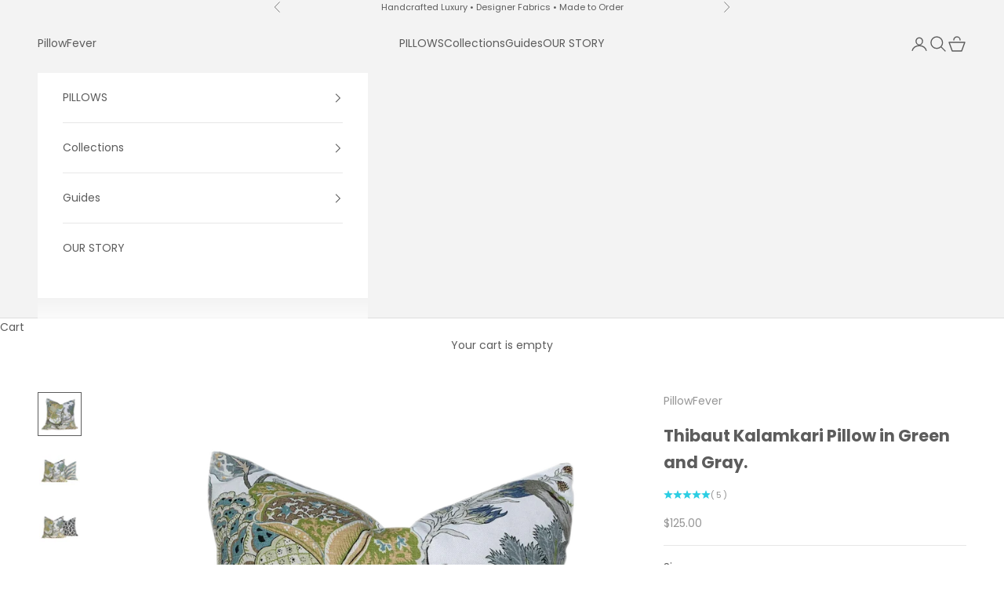

--- FILE ---
content_type: text/html; charset=utf-8
request_url: https://pillowfever.com/products/thibaut-kalamkari-pillow-in-green-gray-36368
body_size: 45577
content:
<!doctype html>

<html lang="en" dir="ltr">
  <head>
    <meta charset="utf-8">
    <meta name="viewport" content="width=device-width, initial-scale=1.0, height=device-height, minimum-scale=1.0, maximum-scale=5.0">

    <title>Thibaut Kalamkari Pillow in Green and Gray.</title><meta name="description" content="Thibaut Kalamkari Cotton Pillow features Floral Print in Apple Green, Blue, Gray on Off White Back Ground. This Pillow is a gorgeous addition to brighten up any décor. Pillow Cover is 100% handmade, designed and created with attention to details. Available with self, blue, gray, green pipping. - Thibaut Cotton Fabric. "><link rel="canonical" href="https://pillowfever.com/products/thibaut-kalamkari-pillow-in-green-gray-36368"><link rel="preconnect" href="https://fonts.shopifycdn.com" crossorigin><link rel="preload" href="//pillowfever.com/cdn/fonts/jost/jost_n4.d47a1b6347ce4a4c9f437608011273009d91f2b7.woff2" as="font" type="font/woff2" crossorigin><link rel="preload" href="//pillowfever.com/cdn/fonts/poppins/poppins_n4.0ba78fa5af9b0e1a374041b3ceaadf0a43b41362.woff2" as="font" type="font/woff2" crossorigin><link
      rel="stylesheet"
      href="https://unpkg.com/swiper@8/swiper-bundle.min.css"
    >

    <script async crossorigin fetchpriority="high" src="/cdn/shopifycloud/importmap-polyfill/es-modules-shim.2.4.0.js"></script>
<script src="https://unpkg.com/swiper@8/swiper-bundle.min.js"></script><meta property="og:type" content="product">
  <meta property="og:title" content="Thibaut Kalamkari Pillow in Green and Gray.">
  <meta property="product:price:amount" content="125.00">
  <meta property="product:price:currency" content="USD">
  <meta property="product:availability" content="in stock"><meta property="og:image" content="http://pillowfever.com/cdn/shop/products/il_fullxfull.2878129332_g40t.jpg?v=1656597394&width=2048">
  <meta property="og:image:secure_url" content="https://pillowfever.com/cdn/shop/products/il_fullxfull.2878129332_g40t.jpg?v=1656597394&width=2048">
  <meta property="og:image:width" content="2704">
  <meta property="og:image:height" content="2704"><meta property="og:description" content="Thibaut Kalamkari Cotton Pillow features Floral Print in Apple Green, Blue, Gray on Off White Back Ground. This Pillow is a gorgeous addition to brighten up any décor. Pillow Cover is 100% handmade, designed and created with attention to details. Available with self, blue, gray, green pipping. - Thibaut Cotton Fabric. "><meta property="og:url" content="https://pillowfever.com/products/thibaut-kalamkari-pillow-in-green-gray-36368">
<meta property="og:site_name" content="PillowFever"><meta name="twitter:card" content="summary"><meta name="twitter:title" content="Thibaut Kalamkari Pillow in Green and Gray.">
  <meta name="twitter:description" content="Thibaut Kalamkari Cotton Pillow features Floral Print in Apple Green, Blue, Gray on Off White Back Ground. This Pillow is a gorgeous addition to brighten up any décor. Pillow Cover is 100% handmade, designed and created with attention to details. Available with self, blue, gray, green pipping.
- Thibaut Cotton Fabric. - Solid White Fabric is on the back of the pillow. - Zipper installed on the bottom of the back side. - All edges are serged to prevent fraying. - Pillow Insert is Optional, 10/90 down/feather made in USA. - Machine wash in cold water with mild detergent. - Air dry only. - Do not dry clean."><meta name="twitter:image" content="https://pillowfever.com/cdn/shop/products/il_fullxfull.2878129332_g40t.jpg?crop=center&height=1200&v=1656597394&width=1200">
  <meta name="twitter:image:alt" content="Thibaut Kalamkari Pillow in Green, Gray. Lumbar Pillow. Designer pillows, accent cushion cover, decorative pillow, high end pillow"><script type="application/ld+json">{"@context":"http:\/\/schema.org\/","@id":"\/products\/thibaut-kalamkari-pillow-in-green-gray-36368#product","@type":"ProductGroup","brand":{"@type":"Brand","name":"PillowFever"},"category":"","description":"Thibaut Kalamkari Cotton Pillow features Floral Print in Apple Green, Blue, Gray on Off White Back Ground. This Pillow is a gorgeous addition to brighten up any décor. Pillow Cover is 100% handmade, designed and created with attention to details. Available with self, blue, gray, green pipping.\n- Thibaut Cotton Fabric. - Solid White Fabric is on the back of the pillow. - Zipper installed on the bottom of the back side. - All edges are serged to prevent fraying. - Pillow Insert is Optional, 10\/90 down\/feather made in USA. - Machine wash in cold water with mild detergent. - Air dry only. - Do not dry clean.","hasVariant":[{"@id":"\/products\/thibaut-kalamkari-pillow-in-green-gray-36368?variant=42986659905793#variant","@type":"Product","image":"https:\/\/pillowfever.com\/cdn\/shop\/products\/il_fullxfull.2878129332_g40t.jpg?v=1656597394\u0026width=1920","name":"Thibaut Kalamkari Pillow in Green and Gray. - 18\"x18\" \/ with pillow insert \/ Single Sided","offers":{"@id":"\/products\/thibaut-kalamkari-pillow-in-green-gray-36368?variant=42986659905793#offer","@type":"Offer","availability":"http:\/\/schema.org\/InStock","price":"125.00","priceCurrency":"USD","url":"https:\/\/pillowfever.com\/products\/thibaut-kalamkari-pillow-in-green-gray-36368?variant=42986659905793"}},{"@id":"\/products\/thibaut-kalamkari-pillow-in-green-gray-36368?variant=43018641080577#variant","@type":"Product","image":"https:\/\/pillowfever.com\/cdn\/shop\/products\/il_fullxfull.2878129332_g40t.jpg?v=1656597394\u0026width=1920","name":"Thibaut Kalamkari Pillow in Green and Gray. - 18\"x18\" \/ with pillow insert \/ Double Sided","offers":{"@id":"\/products\/thibaut-kalamkari-pillow-in-green-gray-36368?variant=43018641080577#offer","@type":"Offer","availability":"http:\/\/schema.org\/InStock","price":"159.00","priceCurrency":"USD","url":"https:\/\/pillowfever.com\/products\/thibaut-kalamkari-pillow-in-green-gray-36368?variant=43018641080577"}},{"@id":"\/products\/thibaut-kalamkari-pillow-in-green-gray-36368?variant=42986659938561#variant","@type":"Product","image":"https:\/\/pillowfever.com\/cdn\/shop\/products\/il_fullxfull.2878129332_g40t.jpg?v=1656597394\u0026width=1920","name":"Thibaut Kalamkari Pillow in Green and Gray. - 18\"x18\" \/ without insert \/ Single Sided","offers":{"@id":"\/products\/thibaut-kalamkari-pillow-in-green-gray-36368?variant=42986659938561#offer","@type":"Offer","availability":"http:\/\/schema.org\/InStock","price":"95.00","priceCurrency":"USD","url":"https:\/\/pillowfever.com\/products\/thibaut-kalamkari-pillow-in-green-gray-36368?variant=42986659938561"}},{"@id":"\/products\/thibaut-kalamkari-pillow-in-green-gray-36368?variant=43018641113345#variant","@type":"Product","image":"https:\/\/pillowfever.com\/cdn\/shop\/products\/il_fullxfull.2878129332_g40t.jpg?v=1656597394\u0026width=1920","name":"Thibaut Kalamkari Pillow in Green and Gray. - 18\"x18\" \/ without insert \/ Double Sided","offers":{"@id":"\/products\/thibaut-kalamkari-pillow-in-green-gray-36368?variant=43018641113345#offer","@type":"Offer","availability":"http:\/\/schema.org\/InStock","price":"125.00","priceCurrency":"USD","url":"https:\/\/pillowfever.com\/products\/thibaut-kalamkari-pillow-in-green-gray-36368?variant=43018641113345"}},{"@id":"\/products\/thibaut-kalamkari-pillow-in-green-gray-36368?variant=42986659971329#variant","@type":"Product","image":"https:\/\/pillowfever.com\/cdn\/shop\/products\/il_fullxfull.2878129332_g40t.jpg?v=1656597394\u0026width=1920","name":"Thibaut Kalamkari Pillow in Green and Gray. - 20\"X20\" \/ with pillow insert \/ Single Sided","offers":{"@id":"\/products\/thibaut-kalamkari-pillow-in-green-gray-36368?variant=42986659971329#offer","@type":"Offer","availability":"http:\/\/schema.org\/InStock","price":"139.00","priceCurrency":"USD","url":"https:\/\/pillowfever.com\/products\/thibaut-kalamkari-pillow-in-green-gray-36368?variant=42986659971329"}},{"@id":"\/products\/thibaut-kalamkari-pillow-in-green-gray-36368?variant=43018641146113#variant","@type":"Product","image":"https:\/\/pillowfever.com\/cdn\/shop\/products\/il_fullxfull.2878129332_g40t.jpg?v=1656597394\u0026width=1920","name":"Thibaut Kalamkari Pillow in Green and Gray. - 20\"X20\" \/ with pillow insert \/ Double Sided","offers":{"@id":"\/products\/thibaut-kalamkari-pillow-in-green-gray-36368?variant=43018641146113#offer","@type":"Offer","availability":"http:\/\/schema.org\/InStock","price":"175.00","priceCurrency":"USD","url":"https:\/\/pillowfever.com\/products\/thibaut-kalamkari-pillow-in-green-gray-36368?variant=43018641146113"}},{"@id":"\/products\/thibaut-kalamkari-pillow-in-green-gray-36368?variant=42986660004097#variant","@type":"Product","image":"https:\/\/pillowfever.com\/cdn\/shop\/products\/il_fullxfull.2878129332_g40t.jpg?v=1656597394\u0026width=1920","name":"Thibaut Kalamkari Pillow in Green and Gray. - 20\"X20\" \/ without insert \/ Single Sided","offers":{"@id":"\/products\/thibaut-kalamkari-pillow-in-green-gray-36368?variant=42986660004097#offer","@type":"Offer","availability":"http:\/\/schema.org\/InStock","price":"105.00","priceCurrency":"USD","url":"https:\/\/pillowfever.com\/products\/thibaut-kalamkari-pillow-in-green-gray-36368?variant=42986660004097"}},{"@id":"\/products\/thibaut-kalamkari-pillow-in-green-gray-36368?variant=43018641178881#variant","@type":"Product","image":"https:\/\/pillowfever.com\/cdn\/shop\/products\/il_fullxfull.2878129332_g40t.jpg?v=1656597394\u0026width=1920","name":"Thibaut Kalamkari Pillow in Green and Gray. - 20\"X20\" \/ without insert \/ Double Sided","offers":{"@id":"\/products\/thibaut-kalamkari-pillow-in-green-gray-36368?variant=43018641178881#offer","@type":"Offer","availability":"http:\/\/schema.org\/InStock","price":"135.00","priceCurrency":"USD","url":"https:\/\/pillowfever.com\/products\/thibaut-kalamkari-pillow-in-green-gray-36368?variant=43018641178881"}},{"@id":"\/products\/thibaut-kalamkari-pillow-in-green-gray-36368?variant=42986660036865#variant","@type":"Product","image":"https:\/\/pillowfever.com\/cdn\/shop\/products\/il_fullxfull.2878129332_g40t.jpg?v=1656597394\u0026width=1920","name":"Thibaut Kalamkari Pillow in Green and Gray. - 22\"X22\" \/ with pillow insert \/ Single Sided","offers":{"@id":"\/products\/thibaut-kalamkari-pillow-in-green-gray-36368?variant=42986660036865#offer","@type":"Offer","availability":"http:\/\/schema.org\/InStock","price":"149.00","priceCurrency":"USD","url":"https:\/\/pillowfever.com\/products\/thibaut-kalamkari-pillow-in-green-gray-36368?variant=42986660036865"}},{"@id":"\/products\/thibaut-kalamkari-pillow-in-green-gray-36368?variant=43018641211649#variant","@type":"Product","image":"https:\/\/pillowfever.com\/cdn\/shop\/products\/il_fullxfull.2878129332_g40t.jpg?v=1656597394\u0026width=1920","name":"Thibaut Kalamkari Pillow in Green and Gray. - 22\"X22\" \/ with pillow insert \/ Double Sided","offers":{"@id":"\/products\/thibaut-kalamkari-pillow-in-green-gray-36368?variant=43018641211649#offer","@type":"Offer","availability":"http:\/\/schema.org\/InStock","price":"185.00","priceCurrency":"USD","url":"https:\/\/pillowfever.com\/products\/thibaut-kalamkari-pillow-in-green-gray-36368?variant=43018641211649"}},{"@id":"\/products\/thibaut-kalamkari-pillow-in-green-gray-36368?variant=42986660069633#variant","@type":"Product","image":"https:\/\/pillowfever.com\/cdn\/shop\/products\/il_fullxfull.2878129332_g40t.jpg?v=1656597394\u0026width=1920","name":"Thibaut Kalamkari Pillow in Green and Gray. - 22\"X22\" \/ without insert \/ Single Sided","offers":{"@id":"\/products\/thibaut-kalamkari-pillow-in-green-gray-36368?variant=42986660069633#offer","@type":"Offer","availability":"http:\/\/schema.org\/InStock","price":"115.00","priceCurrency":"USD","url":"https:\/\/pillowfever.com\/products\/thibaut-kalamkari-pillow-in-green-gray-36368?variant=42986660069633"}},{"@id":"\/products\/thibaut-kalamkari-pillow-in-green-gray-36368?variant=43018641244417#variant","@type":"Product","image":"https:\/\/pillowfever.com\/cdn\/shop\/products\/il_fullxfull.2878129332_g40t.jpg?v=1656597394\u0026width=1920","name":"Thibaut Kalamkari Pillow in Green and Gray. - 22\"X22\" \/ without insert \/ Double Sided","offers":{"@id":"\/products\/thibaut-kalamkari-pillow-in-green-gray-36368?variant=43018641244417#offer","@type":"Offer","availability":"http:\/\/schema.org\/InStock","price":"145.00","priceCurrency":"USD","url":"https:\/\/pillowfever.com\/products\/thibaut-kalamkari-pillow-in-green-gray-36368?variant=43018641244417"}},{"@id":"\/products\/thibaut-kalamkari-pillow-in-green-gray-36368?variant=42986660102401#variant","@type":"Product","image":"https:\/\/pillowfever.com\/cdn\/shop\/products\/il_fullxfull.2878129332_g40t.jpg?v=1656597394\u0026width=1920","name":"Thibaut Kalamkari Pillow in Green and Gray. - 24\"X24\" \/ with pillow insert \/ Single Sided","offers":{"@id":"\/products\/thibaut-kalamkari-pillow-in-green-gray-36368?variant=42986660102401#offer","@type":"Offer","availability":"http:\/\/schema.org\/InStock","price":"175.00","priceCurrency":"USD","url":"https:\/\/pillowfever.com\/products\/thibaut-kalamkari-pillow-in-green-gray-36368?variant=42986660102401"}},{"@id":"\/products\/thibaut-kalamkari-pillow-in-green-gray-36368?variant=43018641277185#variant","@type":"Product","image":"https:\/\/pillowfever.com\/cdn\/shop\/products\/il_fullxfull.2878129332_g40t.jpg?v=1656597394\u0026width=1920","name":"Thibaut Kalamkari Pillow in Green and Gray. - 24\"X24\" \/ with pillow insert \/ Double Sided","offers":{"@id":"\/products\/thibaut-kalamkari-pillow-in-green-gray-36368?variant=43018641277185#offer","@type":"Offer","availability":"http:\/\/schema.org\/InStock","price":"199.00","priceCurrency":"USD","url":"https:\/\/pillowfever.com\/products\/thibaut-kalamkari-pillow-in-green-gray-36368?variant=43018641277185"}},{"@id":"\/products\/thibaut-kalamkari-pillow-in-green-gray-36368?variant=42986660135169#variant","@type":"Product","image":"https:\/\/pillowfever.com\/cdn\/shop\/products\/il_fullxfull.2878129332_g40t.jpg?v=1656597394\u0026width=1920","name":"Thibaut Kalamkari Pillow in Green and Gray. - 24\"X24\" \/ without insert \/ Single Sided","offers":{"@id":"\/products\/thibaut-kalamkari-pillow-in-green-gray-36368?variant=42986660135169#offer","@type":"Offer","availability":"http:\/\/schema.org\/InStock","price":"125.00","priceCurrency":"USD","url":"https:\/\/pillowfever.com\/products\/thibaut-kalamkari-pillow-in-green-gray-36368?variant=42986660135169"}},{"@id":"\/products\/thibaut-kalamkari-pillow-in-green-gray-36368?variant=43018641309953#variant","@type":"Product","image":"https:\/\/pillowfever.com\/cdn\/shop\/products\/il_fullxfull.2878129332_g40t.jpg?v=1656597394\u0026width=1920","name":"Thibaut Kalamkari Pillow in Green and Gray. - 24\"X24\" \/ without insert \/ Double Sided","offers":{"@id":"\/products\/thibaut-kalamkari-pillow-in-green-gray-36368?variant=43018641309953#offer","@type":"Offer","availability":"http:\/\/schema.org\/InStock","price":"155.00","priceCurrency":"USD","url":"https:\/\/pillowfever.com\/products\/thibaut-kalamkari-pillow-in-green-gray-36368?variant=43018641309953"}},{"@id":"\/products\/thibaut-kalamkari-pillow-in-green-gray-36368?variant=42986660167937#variant","@type":"Product","image":"https:\/\/pillowfever.com\/cdn\/shop\/products\/il_fullxfull.2878129332_g40t.jpg?v=1656597394\u0026width=1920","name":"Thibaut Kalamkari Pillow in Green and Gray. - 12\"X20\" \/ with pillow insert \/ Single Sided","offers":{"@id":"\/products\/thibaut-kalamkari-pillow-in-green-gray-36368?variant=42986660167937#offer","@type":"Offer","availability":"http:\/\/schema.org\/InStock","price":"119.00","priceCurrency":"USD","url":"https:\/\/pillowfever.com\/products\/thibaut-kalamkari-pillow-in-green-gray-36368?variant=42986660167937"}},{"@id":"\/products\/thibaut-kalamkari-pillow-in-green-gray-36368?variant=43018641342721#variant","@type":"Product","image":"https:\/\/pillowfever.com\/cdn\/shop\/products\/il_fullxfull.2878129332_g40t.jpg?v=1656597394\u0026width=1920","name":"Thibaut Kalamkari Pillow in Green and Gray. - 12\"X20\" \/ with pillow insert \/ Double Sided","offers":{"@id":"\/products\/thibaut-kalamkari-pillow-in-green-gray-36368?variant=43018641342721#offer","@type":"Offer","availability":"http:\/\/schema.org\/InStock","price":"139.00","priceCurrency":"USD","url":"https:\/\/pillowfever.com\/products\/thibaut-kalamkari-pillow-in-green-gray-36368?variant=43018641342721"}},{"@id":"\/products\/thibaut-kalamkari-pillow-in-green-gray-36368?variant=42986660200705#variant","@type":"Product","image":"https:\/\/pillowfever.com\/cdn\/shop\/products\/il_fullxfull.2878129332_g40t.jpg?v=1656597394\u0026width=1920","name":"Thibaut Kalamkari Pillow in Green and Gray. - 12\"X20\" \/ without insert \/ Single Sided","offers":{"@id":"\/products\/thibaut-kalamkari-pillow-in-green-gray-36368?variant=42986660200705#offer","@type":"Offer","availability":"http:\/\/schema.org\/InStock","price":"85.00","priceCurrency":"USD","url":"https:\/\/pillowfever.com\/products\/thibaut-kalamkari-pillow-in-green-gray-36368?variant=42986660200705"}},{"@id":"\/products\/thibaut-kalamkari-pillow-in-green-gray-36368?variant=43018641375489#variant","@type":"Product","image":"https:\/\/pillowfever.com\/cdn\/shop\/products\/il_fullxfull.2878129332_g40t.jpg?v=1656597394\u0026width=1920","name":"Thibaut Kalamkari Pillow in Green and Gray. - 12\"X20\" \/ without insert \/ Double Sided","offers":{"@id":"\/products\/thibaut-kalamkari-pillow-in-green-gray-36368?variant=43018641375489#offer","@type":"Offer","availability":"http:\/\/schema.org\/InStock","price":"105.00","priceCurrency":"USD","url":"https:\/\/pillowfever.com\/products\/thibaut-kalamkari-pillow-in-green-gray-36368?variant=43018641375489"}},{"@id":"\/products\/thibaut-kalamkari-pillow-in-green-gray-36368?variant=42986660233473#variant","@type":"Product","image":"https:\/\/pillowfever.com\/cdn\/shop\/products\/il_fullxfull.2878129332_g40t.jpg?v=1656597394\u0026width=1920","name":"Thibaut Kalamkari Pillow in Green and Gray. - 16\"X16\" \/ with pillow insert \/ Single Sided","offers":{"@id":"\/products\/thibaut-kalamkari-pillow-in-green-gray-36368?variant=42986660233473#offer","@type":"Offer","availability":"http:\/\/schema.org\/InStock","price":"115.00","priceCurrency":"USD","url":"https:\/\/pillowfever.com\/products\/thibaut-kalamkari-pillow-in-green-gray-36368?variant=42986660233473"}},{"@id":"\/products\/thibaut-kalamkari-pillow-in-green-gray-36368?variant=43018641408257#variant","@type":"Product","image":"https:\/\/pillowfever.com\/cdn\/shop\/products\/il_fullxfull.2878129332_g40t.jpg?v=1656597394\u0026width=1920","name":"Thibaut Kalamkari Pillow in Green and Gray. - 16\"X16\" \/ with pillow insert \/ Double Sided","offers":{"@id":"\/products\/thibaut-kalamkari-pillow-in-green-gray-36368?variant=43018641408257#offer","@type":"Offer","availability":"http:\/\/schema.org\/InStock","price":"135.00","priceCurrency":"USD","url":"https:\/\/pillowfever.com\/products\/thibaut-kalamkari-pillow-in-green-gray-36368?variant=43018641408257"}},{"@id":"\/products\/thibaut-kalamkari-pillow-in-green-gray-36368?variant=42986660266241#variant","@type":"Product","image":"https:\/\/pillowfever.com\/cdn\/shop\/products\/il_fullxfull.2878129332_g40t.jpg?v=1656597394\u0026width=1920","name":"Thibaut Kalamkari Pillow in Green and Gray. - 16\"X16\" \/ without insert \/ Single Sided","offers":{"@id":"\/products\/thibaut-kalamkari-pillow-in-green-gray-36368?variant=42986660266241#offer","@type":"Offer","availability":"http:\/\/schema.org\/InStock","price":"85.00","priceCurrency":"USD","url":"https:\/\/pillowfever.com\/products\/thibaut-kalamkari-pillow-in-green-gray-36368?variant=42986660266241"}},{"@id":"\/products\/thibaut-kalamkari-pillow-in-green-gray-36368?variant=43018641441025#variant","@type":"Product","image":"https:\/\/pillowfever.com\/cdn\/shop\/products\/il_fullxfull.2878129332_g40t.jpg?v=1656597394\u0026width=1920","name":"Thibaut Kalamkari Pillow in Green and Gray. - 16\"X16\" \/ without insert \/ Double Sided","offers":{"@id":"\/products\/thibaut-kalamkari-pillow-in-green-gray-36368?variant=43018641441025#offer","@type":"Offer","availability":"http:\/\/schema.org\/InStock","price":"105.00","priceCurrency":"USD","url":"https:\/\/pillowfever.com\/products\/thibaut-kalamkari-pillow-in-green-gray-36368?variant=43018641441025"}},{"@id":"\/products\/thibaut-kalamkari-pillow-in-green-gray-36368?variant=42986660299009#variant","@type":"Product","image":"https:\/\/pillowfever.com\/cdn\/shop\/products\/il_fullxfull.2878129332_g40t.jpg?v=1656597394\u0026width=1920","name":"Thibaut Kalamkari Pillow in Green and Gray. - 14\"X22\" \/ with pillow insert \/ Single Sided","offers":{"@id":"\/products\/thibaut-kalamkari-pillow-in-green-gray-36368?variant=42986660299009#offer","@type":"Offer","availability":"http:\/\/schema.org\/InStock","price":"129.00","priceCurrency":"USD","url":"https:\/\/pillowfever.com\/products\/thibaut-kalamkari-pillow-in-green-gray-36368?variant=42986660299009"}},{"@id":"\/products\/thibaut-kalamkari-pillow-in-green-gray-36368?variant=43018641473793#variant","@type":"Product","image":"https:\/\/pillowfever.com\/cdn\/shop\/products\/il_fullxfull.2878129332_g40t.jpg?v=1656597394\u0026width=1920","name":"Thibaut Kalamkari Pillow in Green and Gray. - 14\"X22\" \/ with pillow insert \/ Double Sided","offers":{"@id":"\/products\/thibaut-kalamkari-pillow-in-green-gray-36368?variant=43018641473793#offer","@type":"Offer","availability":"http:\/\/schema.org\/InStock","price":"149.00","priceCurrency":"USD","url":"https:\/\/pillowfever.com\/products\/thibaut-kalamkari-pillow-in-green-gray-36368?variant=43018641473793"}},{"@id":"\/products\/thibaut-kalamkari-pillow-in-green-gray-36368?variant=42986660331777#variant","@type":"Product","image":"https:\/\/pillowfever.com\/cdn\/shop\/products\/il_fullxfull.2878129332_g40t.jpg?v=1656597394\u0026width=1920","name":"Thibaut Kalamkari Pillow in Green and Gray. - 14\"X22\" \/ without insert \/ Single Sided","offers":{"@id":"\/products\/thibaut-kalamkari-pillow-in-green-gray-36368?variant=42986660331777#offer","@type":"Offer","availability":"http:\/\/schema.org\/InStock","price":"95.00","priceCurrency":"USD","url":"https:\/\/pillowfever.com\/products\/thibaut-kalamkari-pillow-in-green-gray-36368?variant=42986660331777"}},{"@id":"\/products\/thibaut-kalamkari-pillow-in-green-gray-36368?variant=43018641506561#variant","@type":"Product","image":"https:\/\/pillowfever.com\/cdn\/shop\/products\/il_fullxfull.2878129332_g40t.jpg?v=1656597394\u0026width=1920","name":"Thibaut Kalamkari Pillow in Green and Gray. - 14\"X22\" \/ without insert \/ Double Sided","offers":{"@id":"\/products\/thibaut-kalamkari-pillow-in-green-gray-36368?variant=43018641506561#offer","@type":"Offer","availability":"http:\/\/schema.org\/InStock","price":"115.00","priceCurrency":"USD","url":"https:\/\/pillowfever.com\/products\/thibaut-kalamkari-pillow-in-green-gray-36368?variant=43018641506561"}}],"name":"Thibaut Kalamkari Pillow in Green and Gray.","productGroupID":"7735036444929","url":"https:\/\/pillowfever.com\/products\/thibaut-kalamkari-pillow-in-green-gray-36368"}</script><script type="application/ld+json">
  {
    "@context": "https://schema.org",
    "@type": "BreadcrumbList",
    "itemListElement": [{
        "@type": "ListItem",
        "position": 1,
        "name": "Home",
        "item": "https://pillowfever.com"
      },{
            "@type": "ListItem",
            "position": 2,
            "name": "Thibaut Kalamkari Pillow in Green and Gray.",
            "item": "https://pillowfever.com/products/thibaut-kalamkari-pillow-in-green-gray-36368"
          }]
  }
</script><style>/* Typography (heading) */
  @font-face {
  font-family: Jost;
  font-weight: 400;
  font-style: normal;
  font-display: fallback;
  src: url("//pillowfever.com/cdn/fonts/jost/jost_n4.d47a1b6347ce4a4c9f437608011273009d91f2b7.woff2") format("woff2"),
       url("//pillowfever.com/cdn/fonts/jost/jost_n4.791c46290e672b3f85c3d1c651ef2efa3819eadd.woff") format("woff");
}

@font-face {
  font-family: Jost;
  font-weight: 400;
  font-style: italic;
  font-display: fallback;
  src: url("//pillowfever.com/cdn/fonts/jost/jost_i4.b690098389649750ada222b9763d55796c5283a5.woff2") format("woff2"),
       url("//pillowfever.com/cdn/fonts/jost/jost_i4.fd766415a47e50b9e391ae7ec04e2ae25e7e28b0.woff") format("woff");
}

/* Typography (body) */
  @font-face {
  font-family: Poppins;
  font-weight: 400;
  font-style: normal;
  font-display: fallback;
  src: url("//pillowfever.com/cdn/fonts/poppins/poppins_n4.0ba78fa5af9b0e1a374041b3ceaadf0a43b41362.woff2") format("woff2"),
       url("//pillowfever.com/cdn/fonts/poppins/poppins_n4.214741a72ff2596839fc9760ee7a770386cf16ca.woff") format("woff");
}

@font-face {
  font-family: Poppins;
  font-weight: 400;
  font-style: italic;
  font-display: fallback;
  src: url("//pillowfever.com/cdn/fonts/poppins/poppins_i4.846ad1e22474f856bd6b81ba4585a60799a9f5d2.woff2") format("woff2"),
       url("//pillowfever.com/cdn/fonts/poppins/poppins_i4.56b43284e8b52fc64c1fd271f289a39e8477e9ec.woff") format("woff");
}

@font-face {
  font-family: Poppins;
  font-weight: 700;
  font-style: normal;
  font-display: fallback;
  src: url("//pillowfever.com/cdn/fonts/poppins/poppins_n7.56758dcf284489feb014a026f3727f2f20a54626.woff2") format("woff2"),
       url("//pillowfever.com/cdn/fonts/poppins/poppins_n7.f34f55d9b3d3205d2cd6f64955ff4b36f0cfd8da.woff") format("woff");
}

@font-face {
  font-family: Poppins;
  font-weight: 700;
  font-style: italic;
  font-display: fallback;
  src: url("//pillowfever.com/cdn/fonts/poppins/poppins_i7.42fd71da11e9d101e1e6c7932199f925f9eea42d.woff2") format("woff2"),
       url("//pillowfever.com/cdn/fonts/poppins/poppins_i7.ec8499dbd7616004e21155106d13837fff4cf556.woff") format("woff");
}

:root {
    /* Container */
    --container-max-width: 100%;
    --container-xxs-max-width: 27.5rem; /* 440px */
    --container-xs-max-width: 42.5rem; /* 680px */
    --container-sm-max-width: 61.25rem; /* 980px */
    --container-md-max-width: 71.875rem; /* 1150px */
    --container-lg-max-width: 78.75rem; /* 1260px */
    --container-xl-max-width: 85rem; /* 1360px */
    --container-gutter: 1.25rem;

    --section-vertical-spacing: 2.5rem;
    --section-vertical-spacing-tight:2.5rem;

    --section-stack-gap:2.25rem;
    --section-stack-gap-tight:2.25rem;

    /* Form settings */
    --form-gap: 1.25rem; /* Gap between fieldset and submit button */
    --fieldset-gap: 1rem; /* Gap between each form input within a fieldset */
    --form-control-gap: 0.625rem; /* Gap between input and label (ignored for floating label) */
    --checkbox-control-gap: 0.75rem; /* Horizontal gap between checkbox and its associated label */
    --input-padding-block: 0.65rem; /* Vertical padding for input, textarea and native select */
    --input-padding-inline: 0.8rem; /* Horizontal padding for input, textarea and native select */
    --checkbox-size: 0.875rem; /* Size (width and height) for checkbox */

    /* Other sizes */
    --sticky-area-height: calc(var(--announcement-bar-is-sticky, 0) * var(--announcement-bar-height, 0px) + var(--header-is-sticky, 0) * var(--header-is-visible, 1) * var(--header-height, 0px));

    /* RTL support */
    --transform-logical-flip: 1;
    --transform-origin-start: left;
    --transform-origin-end: right;

    /**
     * ---------------------------------------------------------------------
     * TYPOGRAPHY
     * ---------------------------------------------------------------------
     */

    /* Font properties */
    --heading-font-family: Jost, sans-serif;
    --heading-font-weight: 400;
    --heading-font-style: normal;
    --heading-text-transform: uppercase;
    --heading-letter-spacing: 0.18em;
    --text-font-family: Poppins, sans-serif;
    --text-font-weight: 400;
    --text-font-style: normal;
    --text-letter-spacing: 0.0em;
    --button-font: var(--text-font-style) var(--text-font-weight) var(--text-sm) / 1.65 var(--text-font-family);
    --button-text-transform: uppercase;
    --button-letter-spacing: 0.18em;

    /* Font sizes */--text-heading-size-factor: 1;
    --text-h1: max(0.6875rem, clamp(1.375rem, 1.146341463414634rem + 0.975609756097561vw, 2rem) * var(--text-heading-size-factor));
    --text-h2: max(0.6875rem, clamp(1.25rem, 1.0670731707317074rem + 0.7804878048780488vw, 1.75rem) * var(--text-heading-size-factor));
    --text-h3: max(0.6875rem, clamp(1.125rem, 1.0335365853658536rem + 0.3902439024390244vw, 1.375rem) * var(--text-heading-size-factor));
    --text-h4: max(0.6875rem, clamp(1rem, 0.9542682926829268rem + 0.1951219512195122vw, 1.125rem) * var(--text-heading-size-factor));
    --text-h5: calc(0.875rem * var(--text-heading-size-factor));
    --text-h6: calc(0.75rem * var(--text-heading-size-factor));

    --text-xs: 0.75rem;
    --text-sm: 0.8125rem;
    --text-base: 0.875rem;
    --text-lg: 1.0rem;
    --text-xl: 1.125rem;

    /* Rounded variables (used for border radius) */
    --rounded-full: 9999px;
    --button-border-radius: 0.0rem;
    --input-border-radius: 0.0rem;

    /* Box shadow */
    --shadow-sm: 0 2px 8px rgb(0 0 0 / 0.05);
    --shadow: 0 5px 15px rgb(0 0 0 / 0.05);
    --shadow-md: 0 5px 30px rgb(0 0 0 / 0.05);
    --shadow-block: px px px rgb(var(--text-primary) / 0.0);

    /**
     * ---------------------------------------------------------------------
     * OTHER
     * ---------------------------------------------------------------------
     */

    --checkmark-svg-url: url(//pillowfever.com/cdn/shop/t/8/assets/checkmark.svg?v=77552481021870063511742856444);
    --cursor-zoom-in-svg-url: url(//pillowfever.com/cdn/shop/t/8/assets/cursor-zoom-in.svg?v=129647466446949226931742856444);
  }

  [dir="rtl"]:root {
    /* RTL support */
    --transform-logical-flip: -1;
    --transform-origin-start: right;
    --transform-origin-end: left;
  }

  @media screen and (min-width: 700px) {
    :root {
      /* Typography (font size) */
      --text-xs: 0.75rem;
      --text-sm: 0.8125rem;
      --text-base: 0.875rem;
      --text-lg: 1.0rem;
      --text-xl: 1.25rem;

      /* Spacing settings */
      --container-gutter: 2rem;
    }
  }

  @media screen and (min-width: 1000px) {
    :root {
      /* Spacing settings */
      --container-gutter: 3rem;

      --section-vertical-spacing: 4rem;
      --section-vertical-spacing-tight: 4rem;

      --section-stack-gap:3rem;
      --section-stack-gap-tight:3rem;
    }
  }:root {/* Overlay used for modal */
    --page-overlay: 0 0 0 / 0.4;

    /* We use the first scheme background as default */
    --page-background: ;

    /* Product colors */
    --on-sale-text: 227 44 43;
    --on-sale-badge-background: 227 44 43;
    --on-sale-badge-text: 255 255 255;
    --sold-out-badge-background: 239 239 239;
    --sold-out-badge-text: 0 0 0 / 0.65;
    --custom-badge-background: 28 28 28;
    --custom-badge-text: 255 255 255;
    --star-color: 44 206 227;

    /* Status colors */
    --success-background: 212 227 203;
    --success-text: 48 122 7;
    --warning-background: 253 241 224;
    --warning-text: 237 138 0;
    --error-background: 243 204 204;
    --error-text: 203 43 43;
  }.color-scheme--scheme-1 {
      /* Color settings */--accent: 92 92 92;
      --text-color: 92 92 92;
      --background: 255 255 255 / 1.0;
      --background-without-opacity: 255 255 255;
      --background-gradient: ;--border-color: 231 231 231;/* Button colors */
      --button-background: 92 92 92;
      --button-text-color: 255 255 255;

      /* Circled buttons */
      --circle-button-background: 255 255 255;
      --circle-button-text-color: 28 28 28;
    }.shopify-section:has(.section-spacing.color-scheme--bg-54922f2e920ba8346f6dc0fba343d673) + .shopify-section:has(.section-spacing.color-scheme--bg-54922f2e920ba8346f6dc0fba343d673:not(.bordered-section)) .section-spacing {
      padding-block-start: 0;
    }.color-scheme--scheme-2 {
      /* Color settings */--accent: 92 92 92;
      --text-color: 92 92 92;
      --background: 243 243 243 / 1.0;
      --background-without-opacity: 243 243 243;
      --background-gradient: ;--border-color: 220 220 220;/* Button colors */
      --button-background: 92 92 92;
      --button-text-color: 255 255 255;

      /* Circled buttons */
      --circle-button-background: 255 255 255;
      --circle-button-text-color: 92 92 92;
    }.shopify-section:has(.section-spacing.color-scheme--bg-78566feb045e1e2e6eb726ab373c36bd) + .shopify-section:has(.section-spacing.color-scheme--bg-78566feb045e1e2e6eb726ab373c36bd:not(.bordered-section)) .section-spacing {
      padding-block-start: 0;
    }.color-scheme--scheme-3 {
      /* Color settings */--accent: 255 255 255;
      --text-color: 255 255 255;
      --background: 28 28 28 / 1.0;
      --background-without-opacity: 28 28 28;
      --background-gradient: ;--border-color: 62 62 62;/* Button colors */
      --button-background: 255 255 255;
      --button-text-color: 28 28 28;

      /* Circled buttons */
      --circle-button-background: 255 255 255;
      --circle-button-text-color: 28 28 28;
    }.shopify-section:has(.section-spacing.color-scheme--bg-c1f8cb21047e4797e94d0969dc5d1e44) + .shopify-section:has(.section-spacing.color-scheme--bg-c1f8cb21047e4797e94d0969dc5d1e44:not(.bordered-section)) .section-spacing {
      padding-block-start: 0;
    }.color-scheme--scheme-4 {
      /* Color settings */--accent: 255 255 255;
      --text-color: 0 0 0;
      --background: 0 0 0 / 0.0;
      --background-without-opacity: 0 0 0;
      --background-gradient: ;--border-color: 0 0 0;/* Button colors */
      --button-background: 255 255 255;
      --button-text-color: 28 28 28;

      /* Circled buttons */
      --circle-button-background: 255 255 255;
      --circle-button-text-color: 28 28 28;
    }.shopify-section:has(.section-spacing.color-scheme--bg-3671eee015764974ee0aef1536023e0f) + .shopify-section:has(.section-spacing.color-scheme--bg-3671eee015764974ee0aef1536023e0f:not(.bordered-section)) .section-spacing {
      padding-block-start: 0;
    }.color-scheme--dialog {
      /* Color settings */--accent: 92 92 92;
      --text-color: 92 92 92;
      --background: 243 243 243 / 1.0;
      --background-without-opacity: 243 243 243;
      --background-gradient: ;--border-color: 220 220 220;/* Button colors */
      --button-background: 92 92 92;
      --button-text-color: 255 255 255;

      /* Circled buttons */
      --circle-button-background: 255 255 255;
      --circle-button-text-color: 92 92 92;
    }
</style><script>
  // This allows to expose several variables to the global scope, to be used in scripts
  window.themeVariables = {
    settings: {
      showPageTransition: null,
      pageType: "product",
      moneyFormat: "${{amount}}",
      moneyWithCurrencyFormat: "${{amount}} USD",
      currencyCodeEnabled: false,
      cartType: "drawer",
      staggerMenuApparition: true
    },

    strings: {
      addedToCart: "Added to your cart!",
      closeGallery: "Close gallery",
      zoomGallery: "Zoom picture",
      errorGallery: "Image cannot be loaded",
      shippingEstimatorNoResults: "Sorry, we do not ship to your address.",
      shippingEstimatorOneResult: "There is one shipping rate for your address:",
      shippingEstimatorMultipleResults: "There are several shipping rates for your address:",
      shippingEstimatorError: "One or more error occurred while retrieving shipping rates:",
      next: "Next",
      previous: "Previous"
    },

    mediaQueries: {
      'sm': 'screen and (min-width: 700px)',
      'md': 'screen and (min-width: 1000px)',
      'lg': 'screen and (min-width: 1150px)',
      'xl': 'screen and (min-width: 1400px)',
      '2xl': 'screen and (min-width: 1600px)',
      'sm-max': 'screen and (max-width: 699px)',
      'md-max': 'screen and (max-width: 999px)',
      'lg-max': 'screen and (max-width: 1149px)',
      'xl-max': 'screen and (max-width: 1399px)',
      '2xl-max': 'screen and (max-width: 1599px)',
      'motion-safe': '(prefers-reduced-motion: no-preference)',
      'motion-reduce': '(prefers-reduced-motion: reduce)',
      'supports-hover': 'screen and (pointer: fine)',
      'supports-touch': 'screen and (hover: none)'
    }
  };</script><script type="importmap">{
        "imports": {
          "vendor": "//pillowfever.com/cdn/shop/t/8/assets/vendor.min.js?v=118757129943152772801745245520",
          "theme": "//pillowfever.com/cdn/shop/t/8/assets/theme.js?v=120688118179581468051745245519",
          "photoswipe": "//pillowfever.com/cdn/shop/t/8/assets/photoswipe.min.js?v=13374349288281597431742856429"
        }
      }
    </script>

    <script type="module" src="//pillowfever.com/cdn/shop/t/8/assets/vendor.min.js?v=118757129943152772801745245520"></script>
    <script type="module" src="//pillowfever.com/cdn/shop/t/8/assets/theme.js?v=120688118179581468051745245519"></script>

    <script>window.performance && window.performance.mark && window.performance.mark('shopify.content_for_header.start');</script><meta name="google-site-verification" content="-4QJbXtkchYE8Ly_HPT_NxviGZ-VZ7kBxlcJ0tYIZ5s">
<meta name="facebook-domain-verification" content="0wp8wd4e0y61in1c4li4t0r3gpv594">
<meta id="shopify-digital-wallet" name="shopify-digital-wallet" content="/1299087456/digital_wallets/dialog">
<meta name="shopify-checkout-api-token" content="b74f5b91302bc5d5225e8b87cf886993">
<meta id="in-context-paypal-metadata" data-shop-id="1299087456" data-venmo-supported="false" data-environment="production" data-locale="en_US" data-paypal-v4="true" data-currency="USD">
<link rel="alternate" type="application/json+oembed" href="https://pillowfever.com/products/thibaut-kalamkari-pillow-in-green-gray-36368.oembed">
<script async="async" src="/checkouts/internal/preloads.js?locale=en-US"></script>
<link rel="preconnect" href="https://shop.app" crossorigin="anonymous">
<script async="async" src="https://shop.app/checkouts/internal/preloads.js?locale=en-US&shop_id=1299087456" crossorigin="anonymous"></script>
<script id="apple-pay-shop-capabilities" type="application/json">{"shopId":1299087456,"countryCode":"US","currencyCode":"USD","merchantCapabilities":["supports3DS"],"merchantId":"gid:\/\/shopify\/Shop\/1299087456","merchantName":"PillowFever","requiredBillingContactFields":["postalAddress","email"],"requiredShippingContactFields":["postalAddress","email"],"shippingType":"shipping","supportedNetworks":["visa","masterCard","amex","discover","elo","jcb"],"total":{"type":"pending","label":"PillowFever","amount":"1.00"},"shopifyPaymentsEnabled":true,"supportsSubscriptions":true}</script>
<script id="shopify-features" type="application/json">{"accessToken":"b74f5b91302bc5d5225e8b87cf886993","betas":["rich-media-storefront-analytics"],"domain":"pillowfever.com","predictiveSearch":true,"shopId":1299087456,"locale":"en"}</script>
<script>var Shopify = Shopify || {};
Shopify.shop = "pillowfever.myshopify.com";
Shopify.locale = "en";
Shopify.currency = {"active":"USD","rate":"1.0"};
Shopify.country = "US";
Shopify.theme = {"name":"Prestige","id":149471330561,"schema_name":"Prestige","schema_version":"10.7.0","theme_store_id":855,"role":"main"};
Shopify.theme.handle = "null";
Shopify.theme.style = {"id":null,"handle":null};
Shopify.cdnHost = "pillowfever.com/cdn";
Shopify.routes = Shopify.routes || {};
Shopify.routes.root = "/";</script>
<script type="module">!function(o){(o.Shopify=o.Shopify||{}).modules=!0}(window);</script>
<script>!function(o){function n(){var o=[];function n(){o.push(Array.prototype.slice.apply(arguments))}return n.q=o,n}var t=o.Shopify=o.Shopify||{};t.loadFeatures=n(),t.autoloadFeatures=n()}(window);</script>
<script>
  window.ShopifyPay = window.ShopifyPay || {};
  window.ShopifyPay.apiHost = "shop.app\/pay";
  window.ShopifyPay.redirectState = null;
</script>
<script id="shop-js-analytics" type="application/json">{"pageType":"product"}</script>
<script defer="defer" async type="module" src="//pillowfever.com/cdn/shopifycloud/shop-js/modules/v2/client.init-shop-cart-sync_BT-GjEfc.en.esm.js"></script>
<script defer="defer" async type="module" src="//pillowfever.com/cdn/shopifycloud/shop-js/modules/v2/chunk.common_D58fp_Oc.esm.js"></script>
<script defer="defer" async type="module" src="//pillowfever.com/cdn/shopifycloud/shop-js/modules/v2/chunk.modal_xMitdFEc.esm.js"></script>
<script type="module">
  await import("//pillowfever.com/cdn/shopifycloud/shop-js/modules/v2/client.init-shop-cart-sync_BT-GjEfc.en.esm.js");
await import("//pillowfever.com/cdn/shopifycloud/shop-js/modules/v2/chunk.common_D58fp_Oc.esm.js");
await import("//pillowfever.com/cdn/shopifycloud/shop-js/modules/v2/chunk.modal_xMitdFEc.esm.js");

  window.Shopify.SignInWithShop?.initShopCartSync?.({"fedCMEnabled":true,"windoidEnabled":true});

</script>
<script>
  window.Shopify = window.Shopify || {};
  if (!window.Shopify.featureAssets) window.Shopify.featureAssets = {};
  window.Shopify.featureAssets['shop-js'] = {"shop-cart-sync":["modules/v2/client.shop-cart-sync_DZOKe7Ll.en.esm.js","modules/v2/chunk.common_D58fp_Oc.esm.js","modules/v2/chunk.modal_xMitdFEc.esm.js"],"init-fed-cm":["modules/v2/client.init-fed-cm_B6oLuCjv.en.esm.js","modules/v2/chunk.common_D58fp_Oc.esm.js","modules/v2/chunk.modal_xMitdFEc.esm.js"],"shop-cash-offers":["modules/v2/client.shop-cash-offers_D2sdYoxE.en.esm.js","modules/v2/chunk.common_D58fp_Oc.esm.js","modules/v2/chunk.modal_xMitdFEc.esm.js"],"shop-login-button":["modules/v2/client.shop-login-button_QeVjl5Y3.en.esm.js","modules/v2/chunk.common_D58fp_Oc.esm.js","modules/v2/chunk.modal_xMitdFEc.esm.js"],"pay-button":["modules/v2/client.pay-button_DXTOsIq6.en.esm.js","modules/v2/chunk.common_D58fp_Oc.esm.js","modules/v2/chunk.modal_xMitdFEc.esm.js"],"shop-button":["modules/v2/client.shop-button_DQZHx9pm.en.esm.js","modules/v2/chunk.common_D58fp_Oc.esm.js","modules/v2/chunk.modal_xMitdFEc.esm.js"],"avatar":["modules/v2/client.avatar_BTnouDA3.en.esm.js"],"init-windoid":["modules/v2/client.init-windoid_CR1B-cfM.en.esm.js","modules/v2/chunk.common_D58fp_Oc.esm.js","modules/v2/chunk.modal_xMitdFEc.esm.js"],"init-shop-for-new-customer-accounts":["modules/v2/client.init-shop-for-new-customer-accounts_C_vY_xzh.en.esm.js","modules/v2/client.shop-login-button_QeVjl5Y3.en.esm.js","modules/v2/chunk.common_D58fp_Oc.esm.js","modules/v2/chunk.modal_xMitdFEc.esm.js"],"init-shop-email-lookup-coordinator":["modules/v2/client.init-shop-email-lookup-coordinator_BI7n9ZSv.en.esm.js","modules/v2/chunk.common_D58fp_Oc.esm.js","modules/v2/chunk.modal_xMitdFEc.esm.js"],"init-shop-cart-sync":["modules/v2/client.init-shop-cart-sync_BT-GjEfc.en.esm.js","modules/v2/chunk.common_D58fp_Oc.esm.js","modules/v2/chunk.modal_xMitdFEc.esm.js"],"shop-toast-manager":["modules/v2/client.shop-toast-manager_DiYdP3xc.en.esm.js","modules/v2/chunk.common_D58fp_Oc.esm.js","modules/v2/chunk.modal_xMitdFEc.esm.js"],"init-customer-accounts":["modules/v2/client.init-customer-accounts_D9ZNqS-Q.en.esm.js","modules/v2/client.shop-login-button_QeVjl5Y3.en.esm.js","modules/v2/chunk.common_D58fp_Oc.esm.js","modules/v2/chunk.modal_xMitdFEc.esm.js"],"init-customer-accounts-sign-up":["modules/v2/client.init-customer-accounts-sign-up_iGw4briv.en.esm.js","modules/v2/client.shop-login-button_QeVjl5Y3.en.esm.js","modules/v2/chunk.common_D58fp_Oc.esm.js","modules/v2/chunk.modal_xMitdFEc.esm.js"],"shop-follow-button":["modules/v2/client.shop-follow-button_CqMgW2wH.en.esm.js","modules/v2/chunk.common_D58fp_Oc.esm.js","modules/v2/chunk.modal_xMitdFEc.esm.js"],"checkout-modal":["modules/v2/client.checkout-modal_xHeaAweL.en.esm.js","modules/v2/chunk.common_D58fp_Oc.esm.js","modules/v2/chunk.modal_xMitdFEc.esm.js"],"shop-login":["modules/v2/client.shop-login_D91U-Q7h.en.esm.js","modules/v2/chunk.common_D58fp_Oc.esm.js","modules/v2/chunk.modal_xMitdFEc.esm.js"],"lead-capture":["modules/v2/client.lead-capture_BJmE1dJe.en.esm.js","modules/v2/chunk.common_D58fp_Oc.esm.js","modules/v2/chunk.modal_xMitdFEc.esm.js"],"payment-terms":["modules/v2/client.payment-terms_Ci9AEqFq.en.esm.js","modules/v2/chunk.common_D58fp_Oc.esm.js","modules/v2/chunk.modal_xMitdFEc.esm.js"]};
</script>
<script>(function() {
  var isLoaded = false;
  function asyncLoad() {
    if (isLoaded) return;
    isLoaded = true;
    var urls = ["\/\/shopify.privy.com\/widget.js?shop=pillowfever.myshopify.com","\/\/cdn.shopify.com\/proxy\/c8db8eb8a5731a256df971384b0cc4a5ee6a9340cace975ab370d008c997b715\/bingshoppingtool-t2app-prod.trafficmanager.net\/uet\/tracking_script?shop=pillowfever.myshopify.com\u0026sp-cache-control=cHVibGljLCBtYXgtYWdlPTkwMA","https:\/\/fbapi.sellernext.com\/pixelscript.js?cedfb_pixel=608343049548798\u0026shop=pillowfever.myshopify.com","https:\/\/tools.luckyorange.com\/core\/lo.js?site-id=dbb4f0b1\u0026shop=pillowfever.myshopify.com","https:\/\/cdn.nfcube.com\/instafeed-3278323eb1fd08c35d92e90a7ca65717.js?shop=pillowfever.myshopify.com","https:\/\/searchanise-ef84.kxcdn.com\/widgets\/shopify\/init.js?a=5m9X6I3g5m\u0026shop=pillowfever.myshopify.com"];
    for (var i = 0; i < urls.length; i++) {
      var s = document.createElement('script');
      s.type = 'text/javascript';
      s.async = true;
      s.src = urls[i];
      var x = document.getElementsByTagName('script')[0];
      x.parentNode.insertBefore(s, x);
    }
  };
  if(window.attachEvent) {
    window.attachEvent('onload', asyncLoad);
  } else {
    window.addEventListener('load', asyncLoad, false);
  }
})();</script>
<script id="__st">var __st={"a":1299087456,"offset":-18000,"reqid":"428ac472-8923-47f0-bc92-d4120c868a49-1769238608","pageurl":"pillowfever.com\/products\/thibaut-kalamkari-pillow-in-green-gray-36368","u":"e38cc162dfa6","p":"product","rtyp":"product","rid":7735036444929};</script>
<script>window.ShopifyPaypalV4VisibilityTracking = true;</script>
<script id="captcha-bootstrap">!function(){'use strict';const t='contact',e='account',n='new_comment',o=[[t,t],['blogs',n],['comments',n],[t,'customer']],c=[[e,'customer_login'],[e,'guest_login'],[e,'recover_customer_password'],[e,'create_customer']],r=t=>t.map((([t,e])=>`form[action*='/${t}']:not([data-nocaptcha='true']) input[name='form_type'][value='${e}']`)).join(','),a=t=>()=>t?[...document.querySelectorAll(t)].map((t=>t.form)):[];function s(){const t=[...o],e=r(t);return a(e)}const i='password',u='form_key',d=['recaptcha-v3-token','g-recaptcha-response','h-captcha-response',i],f=()=>{try{return window.sessionStorage}catch{return}},m='__shopify_v',_=t=>t.elements[u];function p(t,e,n=!1){try{const o=window.sessionStorage,c=JSON.parse(o.getItem(e)),{data:r}=function(t){const{data:e,action:n}=t;return t[m]||n?{data:e,action:n}:{data:t,action:n}}(c);for(const[e,n]of Object.entries(r))t.elements[e]&&(t.elements[e].value=n);n&&o.removeItem(e)}catch(o){console.error('form repopulation failed',{error:o})}}const l='form_type',E='cptcha';function T(t){t.dataset[E]=!0}const w=window,h=w.document,L='Shopify',v='ce_forms',y='captcha';let A=!1;((t,e)=>{const n=(g='f06e6c50-85a8-45c8-87d0-21a2b65856fe',I='https://cdn.shopify.com/shopifycloud/storefront-forms-hcaptcha/ce_storefront_forms_captcha_hcaptcha.v1.5.2.iife.js',D={infoText:'Protected by hCaptcha',privacyText:'Privacy',termsText:'Terms'},(t,e,n)=>{const o=w[L][v],c=o.bindForm;if(c)return c(t,g,e,D).then(n);var r;o.q.push([[t,g,e,D],n]),r=I,A||(h.body.append(Object.assign(h.createElement('script'),{id:'captcha-provider',async:!0,src:r})),A=!0)});var g,I,D;w[L]=w[L]||{},w[L][v]=w[L][v]||{},w[L][v].q=[],w[L][y]=w[L][y]||{},w[L][y].protect=function(t,e){n(t,void 0,e),T(t)},Object.freeze(w[L][y]),function(t,e,n,w,h,L){const[v,y,A,g]=function(t,e,n){const i=e?o:[],u=t?c:[],d=[...i,...u],f=r(d),m=r(i),_=r(d.filter((([t,e])=>n.includes(e))));return[a(f),a(m),a(_),s()]}(w,h,L),I=t=>{const e=t.target;return e instanceof HTMLFormElement?e:e&&e.form},D=t=>v().includes(t);t.addEventListener('submit',(t=>{const e=I(t);if(!e)return;const n=D(e)&&!e.dataset.hcaptchaBound&&!e.dataset.recaptchaBound,o=_(e),c=g().includes(e)&&(!o||!o.value);(n||c)&&t.preventDefault(),c&&!n&&(function(t){try{if(!f())return;!function(t){const e=f();if(!e)return;const n=_(t);if(!n)return;const o=n.value;o&&e.removeItem(o)}(t);const e=Array.from(Array(32),(()=>Math.random().toString(36)[2])).join('');!function(t,e){_(t)||t.append(Object.assign(document.createElement('input'),{type:'hidden',name:u})),t.elements[u].value=e}(t,e),function(t,e){const n=f();if(!n)return;const o=[...t.querySelectorAll(`input[type='${i}']`)].map((({name:t})=>t)),c=[...d,...o],r={};for(const[a,s]of new FormData(t).entries())c.includes(a)||(r[a]=s);n.setItem(e,JSON.stringify({[m]:1,action:t.action,data:r}))}(t,e)}catch(e){console.error('failed to persist form',e)}}(e),e.submit())}));const S=(t,e)=>{t&&!t.dataset[E]&&(n(t,e.some((e=>e===t))),T(t))};for(const o of['focusin','change'])t.addEventListener(o,(t=>{const e=I(t);D(e)&&S(e,y())}));const B=e.get('form_key'),M=e.get(l),P=B&&M;t.addEventListener('DOMContentLoaded',(()=>{const t=y();if(P)for(const e of t)e.elements[l].value===M&&p(e,B);[...new Set([...A(),...v().filter((t=>'true'===t.dataset.shopifyCaptcha))])].forEach((e=>S(e,t)))}))}(h,new URLSearchParams(w.location.search),n,t,e,['guest_login'])})(!0,!0)}();</script>
<script integrity="sha256-4kQ18oKyAcykRKYeNunJcIwy7WH5gtpwJnB7kiuLZ1E=" data-source-attribution="shopify.loadfeatures" defer="defer" src="//pillowfever.com/cdn/shopifycloud/storefront/assets/storefront/load_feature-a0a9edcb.js" crossorigin="anonymous"></script>
<script crossorigin="anonymous" defer="defer" src="//pillowfever.com/cdn/shopifycloud/storefront/assets/shopify_pay/storefront-65b4c6d7.js?v=20250812"></script>
<script data-source-attribution="shopify.dynamic_checkout.dynamic.init">var Shopify=Shopify||{};Shopify.PaymentButton=Shopify.PaymentButton||{isStorefrontPortableWallets:!0,init:function(){window.Shopify.PaymentButton.init=function(){};var t=document.createElement("script");t.src="https://pillowfever.com/cdn/shopifycloud/portable-wallets/latest/portable-wallets.en.js",t.type="module",document.head.appendChild(t)}};
</script>
<script data-source-attribution="shopify.dynamic_checkout.buyer_consent">
  function portableWalletsHideBuyerConsent(e){var t=document.getElementById("shopify-buyer-consent"),n=document.getElementById("shopify-subscription-policy-button");t&&n&&(t.classList.add("hidden"),t.setAttribute("aria-hidden","true"),n.removeEventListener("click",e))}function portableWalletsShowBuyerConsent(e){var t=document.getElementById("shopify-buyer-consent"),n=document.getElementById("shopify-subscription-policy-button");t&&n&&(t.classList.remove("hidden"),t.removeAttribute("aria-hidden"),n.addEventListener("click",e))}window.Shopify?.PaymentButton&&(window.Shopify.PaymentButton.hideBuyerConsent=portableWalletsHideBuyerConsent,window.Shopify.PaymentButton.showBuyerConsent=portableWalletsShowBuyerConsent);
</script>
<script data-source-attribution="shopify.dynamic_checkout.cart.bootstrap">document.addEventListener("DOMContentLoaded",(function(){function t(){return document.querySelector("shopify-accelerated-checkout-cart, shopify-accelerated-checkout")}if(t())Shopify.PaymentButton.init();else{new MutationObserver((function(e,n){t()&&(Shopify.PaymentButton.init(),n.disconnect())})).observe(document.body,{childList:!0,subtree:!0})}}));
</script>
<link id="shopify-accelerated-checkout-styles" rel="stylesheet" media="screen" href="https://pillowfever.com/cdn/shopifycloud/portable-wallets/latest/accelerated-checkout-backwards-compat.css" crossorigin="anonymous">
<style id="shopify-accelerated-checkout-cart">
        #shopify-buyer-consent {
  margin-top: 1em;
  display: inline-block;
  width: 100%;
}

#shopify-buyer-consent.hidden {
  display: none;
}

#shopify-subscription-policy-button {
  background: none;
  border: none;
  padding: 0;
  text-decoration: underline;
  font-size: inherit;
  cursor: pointer;
}

#shopify-subscription-policy-button::before {
  box-shadow: none;
}

      </style>

<script>window.performance && window.performance.mark && window.performance.mark('shopify.content_for_header.end');</script>
<link href="//pillowfever.com/cdn/shop/t/8/assets/theme.css?v=33125817567009748371764812086" rel="stylesheet" type="text/css" media="all" /><link href="//pillowfever.com/cdn/shop/t/8/assets/pillow-arranger.css?v=49433232908043562121747793569" rel="stylesheet" type="text/css" media="all" /><!-- BEGIN app block: shopify://apps/instafeed/blocks/head-block/c447db20-095d-4a10-9725-b5977662c9d5 --><link rel="preconnect" href="https://cdn.nfcube.com/">
<link rel="preconnect" href="https://scontent.cdninstagram.com/">


  <script>
    document.addEventListener('DOMContentLoaded', function () {
      let instafeedScript = document.createElement('script');

      
        instafeedScript.src = 'https://cdn.nfcube.com/instafeed-3278323eb1fd08c35d92e90a7ca65717.js';
      

      document.body.appendChild(instafeedScript);
    });
  </script>





<!-- END app block --><!-- BEGIN app block: shopify://apps/klaviyo-email-marketing-sms/blocks/klaviyo-onsite-embed/2632fe16-c075-4321-a88b-50b567f42507 -->












  <script async src="https://static.klaviyo.com/onsite/js/UPbcgP/klaviyo.js?company_id=UPbcgP"></script>
  <script>!function(){if(!window.klaviyo){window._klOnsite=window._klOnsite||[];try{window.klaviyo=new Proxy({},{get:function(n,i){return"push"===i?function(){var n;(n=window._klOnsite).push.apply(n,arguments)}:function(){for(var n=arguments.length,o=new Array(n),w=0;w<n;w++)o[w]=arguments[w];var t="function"==typeof o[o.length-1]?o.pop():void 0,e=new Promise((function(n){window._klOnsite.push([i].concat(o,[function(i){t&&t(i),n(i)}]))}));return e}}})}catch(n){window.klaviyo=window.klaviyo||[],window.klaviyo.push=function(){var n;(n=window._klOnsite).push.apply(n,arguments)}}}}();</script>

  
    <script id="viewed_product">
      if (item == null) {
        var _learnq = _learnq || [];

        var MetafieldReviews = null
        var MetafieldYotpoRating = null
        var MetafieldYotpoCount = null
        var MetafieldLooxRating = null
        var MetafieldLooxCount = null
        var okendoProduct = null
        var okendoProductReviewCount = null
        var okendoProductReviewAverageValue = null
        try {
          // The following fields are used for Customer Hub recently viewed in order to add reviews.
          // This information is not part of __kla_viewed. Instead, it is part of __kla_viewed_reviewed_items
          MetafieldReviews = {"rating":{"scale_min":"1.0","scale_max":"5.0","value":"5.0"},"rating_count":5};
          MetafieldYotpoRating = null
          MetafieldYotpoCount = null
          MetafieldLooxRating = null
          MetafieldLooxCount = null

          okendoProduct = null
          // If the okendo metafield is not legacy, it will error, which then requires the new json formatted data
          if (okendoProduct && 'error' in okendoProduct) {
            okendoProduct = null
          }
          okendoProductReviewCount = okendoProduct ? okendoProduct.reviewCount : null
          okendoProductReviewAverageValue = okendoProduct ? okendoProduct.reviewAverageValue : null
        } catch (error) {
          console.error('Error in Klaviyo onsite reviews tracking:', error);
        }

        var item = {
          Name: "Thibaut Kalamkari Pillow in Green and Gray.",
          ProductID: 7735036444929,
          Categories: ["All Pillows","Basic Pillows","Blue, Indigo, Navy","Chinoiserie Pillows","Floral Pillows"],
          ImageURL: "https://pillowfever.com/cdn/shop/products/il_fullxfull.2878129332_g40t_grande.jpg?v=1656597394",
          URL: "https://pillowfever.com/products/thibaut-kalamkari-pillow-in-green-gray-36368",
          Brand: "PillowFever",
          Price: "$85.00",
          Value: "85.00",
          CompareAtPrice: "$0.00"
        };
        _learnq.push(['track', 'Viewed Product', item]);
        _learnq.push(['trackViewedItem', {
          Title: item.Name,
          ItemId: item.ProductID,
          Categories: item.Categories,
          ImageUrl: item.ImageURL,
          Url: item.URL,
          Metadata: {
            Brand: item.Brand,
            Price: item.Price,
            Value: item.Value,
            CompareAtPrice: item.CompareAtPrice
          },
          metafields:{
            reviews: MetafieldReviews,
            yotpo:{
              rating: MetafieldYotpoRating,
              count: MetafieldYotpoCount,
            },
            loox:{
              rating: MetafieldLooxRating,
              count: MetafieldLooxCount,
            },
            okendo: {
              rating: okendoProductReviewAverageValue,
              count: okendoProductReviewCount,
            }
          }
        }]);
      }
    </script>
  




  <script>
    window.klaviyoReviewsProductDesignMode = false
  </script>







<!-- END app block --><!-- BEGIN app block: shopify://apps/judge-me-reviews/blocks/judgeme_core/61ccd3b1-a9f2-4160-9fe9-4fec8413e5d8 --><!-- Start of Judge.me Core -->






<link rel="dns-prefetch" href="https://cdnwidget.judge.me">
<link rel="dns-prefetch" href="https://cdn.judge.me">
<link rel="dns-prefetch" href="https://cdn1.judge.me">
<link rel="dns-prefetch" href="https://api.judge.me">

<script data-cfasync='false' class='jdgm-settings-script'>window.jdgmSettings={"pagination":5,"disable_web_reviews":false,"badge_no_review_text":"No reviews","badge_n_reviews_text":"{{ n }} review/reviews","hide_badge_preview_if_no_reviews":false,"badge_hide_text":false,"enforce_center_preview_badge":false,"widget_title":"Customer Reviews","widget_open_form_text":"Write a review","widget_close_form_text":"Cancel review","widget_refresh_page_text":"Refresh page","widget_summary_text":"Based on {{ number_of_reviews }} review/reviews","widget_no_review_text":"Be the first to write a review","widget_name_field_text":"Display name","widget_verified_name_field_text":"Verified Name (public)","widget_name_placeholder_text":"Display name","widget_required_field_error_text":"This field is required.","widget_email_field_text":"Email address","widget_verified_email_field_text":"Verified Email (private, can not be edited)","widget_email_placeholder_text":"Your email address","widget_email_field_error_text":"Please enter a valid email address.","widget_rating_field_text":"Rating","widget_review_title_field_text":"Review Title","widget_review_title_placeholder_text":"Give your review a title","widget_review_body_field_text":"Review content","widget_review_body_placeholder_text":"Start writing here...","widget_pictures_field_text":"Picture/Video (optional)","widget_submit_review_text":"Submit Review","widget_submit_verified_review_text":"Submit Verified Review","widget_submit_success_msg_with_auto_publish":"Thank you! Please refresh the page in a few moments to see your review. You can remove or edit your review by logging into \u003ca href='https://judge.me/login' target='_blank' rel='nofollow noopener'\u003eJudge.me\u003c/a\u003e","widget_submit_success_msg_no_auto_publish":"Thank you! Your review will be published as soon as it is approved by the shop admin. You can remove or edit your review by logging into \u003ca href='https://judge.me/login' target='_blank' rel='nofollow noopener'\u003eJudge.me\u003c/a\u003e","widget_show_default_reviews_out_of_total_text":"Showing {{ n_reviews_shown }} out of {{ n_reviews }} reviews.","widget_show_all_link_text":"Show all","widget_show_less_link_text":"Show less","widget_author_said_text":"{{ reviewer_name }} said:","widget_days_text":"{{ n }} days ago","widget_weeks_text":"{{ n }} week/weeks ago","widget_months_text":"{{ n }} month/months ago","widget_years_text":"{{ n }} year/years ago","widget_yesterday_text":"Yesterday","widget_today_text":"Today","widget_replied_text":"\u003e\u003e {{ shop_name }} replied:","widget_read_more_text":"Read more","widget_reviewer_name_as_initial":"","widget_rating_filter_color":"","widget_rating_filter_see_all_text":"See all reviews","widget_sorting_most_recent_text":"Most Recent","widget_sorting_highest_rating_text":"Highest Rating","widget_sorting_lowest_rating_text":"Lowest Rating","widget_sorting_with_pictures_text":"Only Pictures","widget_sorting_most_helpful_text":"Most Helpful","widget_open_question_form_text":"Ask a question","widget_reviews_subtab_text":"Reviews","widget_questions_subtab_text":"Questions","widget_question_label_text":"Question","widget_answer_label_text":"Answer","widget_question_placeholder_text":"Write your question here","widget_submit_question_text":"Submit Question","widget_question_submit_success_text":"Thank you for your question! We will notify you once it gets answered.","verified_badge_text":"Verified","verified_badge_bg_color":"","verified_badge_text_color":"","verified_badge_placement":"left-of-reviewer-name","widget_review_max_height":3,"widget_hide_border":false,"widget_social_share":false,"widget_thumb":false,"widget_review_location_show":false,"widget_location_format":"country_iso_code","all_reviews_include_out_of_store_products":true,"all_reviews_out_of_store_text":"(out of store)","all_reviews_pagination":100,"all_reviews_product_name_prefix_text":"about","enable_review_pictures":true,"enable_question_anwser":false,"widget_theme":"leex","review_date_format":"mm/dd/yyyy","default_sort_method":"most-recent","widget_product_reviews_subtab_text":"Product Reviews","widget_shop_reviews_subtab_text":"Shop Reviews","widget_other_products_reviews_text":"Reviews for other products","widget_store_reviews_subtab_text":"Store reviews","widget_no_store_reviews_text":"This store hasn't received any reviews yet","widget_web_restriction_product_reviews_text":"This product hasn't received any reviews yet","widget_no_items_text":"No items found","widget_show_more_text":"Show more","widget_write_a_store_review_text":"Write a Store Review","widget_other_languages_heading":"Reviews in Other Languages","widget_translate_review_text":"Translate review to {{ language }}","widget_translating_review_text":"Translating...","widget_show_original_translation_text":"Show original ({{ language }})","widget_translate_review_failed_text":"Review couldn't be translated.","widget_translate_review_retry_text":"Retry","widget_translate_review_try_again_later_text":"Try again later","show_product_url_for_grouped_product":false,"widget_sorting_pictures_first_text":"Pictures First","show_pictures_on_all_rev_page_mobile":true,"show_pictures_on_all_rev_page_desktop":true,"floating_tab_hide_mobile_install_preference":false,"floating_tab_button_name":"★ Reviews","floating_tab_title":"Let customers speak for us","floating_tab_button_color":"","floating_tab_button_background_color":"","floating_tab_url":"","floating_tab_url_enabled":true,"floating_tab_tab_style":"text","all_reviews_text_badge_text":"Customers rate us {{ shop.metafields.judgeme.all_reviews_rating | round: 1 }}/5 based on {{ shop.metafields.judgeme.all_reviews_count }} reviews.","all_reviews_text_badge_text_branded_style":"{{ shop.metafields.judgeme.all_reviews_rating | round: 1 }} out of 5 stars based on {{ shop.metafields.judgeme.all_reviews_count }} reviews","is_all_reviews_text_badge_a_link":false,"show_stars_for_all_reviews_text_badge":false,"all_reviews_text_badge_url":"","all_reviews_text_style":"text","all_reviews_text_color_style":"judgeme_brand_color","all_reviews_text_color":"#108474","all_reviews_text_show_jm_brand":true,"featured_carousel_show_header":true,"featured_carousel_title":"Let customers speak for us","testimonials_carousel_title":"Customers are saying","videos_carousel_title":"Real customer stories","cards_carousel_title":"Customers are saying","featured_carousel_count_text":"from {{ n }} reviews","featured_carousel_add_link_to_all_reviews_page":false,"featured_carousel_url":"","featured_carousel_show_images":true,"featured_carousel_autoslide_interval":5,"featured_carousel_arrows_on_the_sides":false,"featured_carousel_height":250,"featured_carousel_width":80,"featured_carousel_image_size":0,"featured_carousel_image_height":250,"featured_carousel_arrow_color":"#eeeeee","verified_count_badge_style":"vintage","verified_count_badge_orientation":"horizontal","verified_count_badge_color_style":"judgeme_brand_color","verified_count_badge_color":"#108474","is_verified_count_badge_a_link":false,"verified_count_badge_url":"","verified_count_badge_show_jm_brand":true,"widget_rating_preset_default":5,"widget_first_sub_tab":"product-reviews","widget_show_histogram":true,"widget_histogram_use_custom_color":false,"widget_pagination_use_custom_color":false,"widget_star_use_custom_color":false,"widget_verified_badge_use_custom_color":false,"widget_write_review_use_custom_color":false,"picture_reminder_submit_button":"Upload Pictures","enable_review_videos":false,"mute_video_by_default":false,"widget_sorting_videos_first_text":"Videos First","widget_review_pending_text":"Pending","featured_carousel_items_for_large_screen":3,"social_share_options_order":"Facebook,Twitter","remove_microdata_snippet":true,"disable_json_ld":false,"enable_json_ld_products":false,"preview_badge_show_question_text":false,"preview_badge_no_question_text":"No questions","preview_badge_n_question_text":"{{ number_of_questions }} question/questions","qa_badge_show_icon":false,"qa_badge_position":"same-row","remove_judgeme_branding":false,"widget_add_search_bar":false,"widget_search_bar_placeholder":"Search","widget_sorting_verified_only_text":"Verified only","featured_carousel_theme":"default","featured_carousel_show_rating":true,"featured_carousel_show_title":true,"featured_carousel_show_body":true,"featured_carousel_show_date":true,"featured_carousel_show_reviewer":true,"featured_carousel_show_product":false,"featured_carousel_header_background_color":"#108474","featured_carousel_header_text_color":"#ffffff","featured_carousel_name_product_separator":"reviewed","featured_carousel_full_star_background":"#108474","featured_carousel_empty_star_background":"#dadada","featured_carousel_vertical_theme_background":"#f9fafb","featured_carousel_verified_badge_enable":false,"featured_carousel_verified_badge_color":"#108474","featured_carousel_border_style":"round","featured_carousel_review_line_length_limit":3,"featured_carousel_more_reviews_button_text":"Read more reviews","featured_carousel_view_product_button_text":"View product","all_reviews_page_load_reviews_on":"button_click","all_reviews_page_load_more_text":"Load More Reviews","disable_fb_tab_reviews":false,"enable_ajax_cdn_cache":false,"widget_public_name_text":"displayed publicly like","default_reviewer_name":"John Smith","default_reviewer_name_has_non_latin":true,"widget_reviewer_anonymous":"Anonymous","medals_widget_title":"Judge.me Review Medals","medals_widget_background_color":"#f9fafb","medals_widget_position":"footer_all_pages","medals_widget_border_color":"#f9fafb","medals_widget_verified_text_position":"left","medals_widget_use_monochromatic_version":false,"medals_widget_elements_color":"#108474","show_reviewer_avatar":true,"widget_invalid_yt_video_url_error_text":"Not a YouTube video URL","widget_max_length_field_error_text":"Please enter no more than {0} characters.","widget_show_country_flag":false,"widget_show_collected_via_shop_app":true,"widget_verified_by_shop_badge_style":"light","widget_verified_by_shop_text":"Verified by Shop","widget_show_photo_gallery":true,"widget_load_with_code_splitting":true,"widget_ugc_install_preference":false,"widget_ugc_title":"Made by us, Shared by you","widget_ugc_subtitle":"Tag us to see your picture featured in our page","widget_ugc_arrows_color":"#ffffff","widget_ugc_primary_button_text":"Buy Now","widget_ugc_primary_button_background_color":"#108474","widget_ugc_primary_button_text_color":"#ffffff","widget_ugc_primary_button_border_width":"0","widget_ugc_primary_button_border_style":"none","widget_ugc_primary_button_border_color":"#108474","widget_ugc_primary_button_border_radius":"25","widget_ugc_secondary_button_text":"Load More","widget_ugc_secondary_button_background_color":"#ffffff","widget_ugc_secondary_button_text_color":"#108474","widget_ugc_secondary_button_border_width":"2","widget_ugc_secondary_button_border_style":"solid","widget_ugc_secondary_button_border_color":"#108474","widget_ugc_secondary_button_border_radius":"25","widget_ugc_reviews_button_text":"View Reviews","widget_ugc_reviews_button_background_color":"#ffffff","widget_ugc_reviews_button_text_color":"#108474","widget_ugc_reviews_button_border_width":"2","widget_ugc_reviews_button_border_style":"solid","widget_ugc_reviews_button_border_color":"#108474","widget_ugc_reviews_button_border_radius":"25","widget_ugc_reviews_button_link_to":"judgeme-reviews-page","widget_ugc_show_post_date":true,"widget_ugc_max_width":"800","widget_rating_metafield_value_type":true,"widget_primary_color":"#2CCEE3","widget_enable_secondary_color":false,"widget_secondary_color":"#edf5f5","widget_summary_average_rating_text":"{{ average_rating }} out of 5","widget_media_grid_title":"Customer photos \u0026 videos","widget_media_grid_see_more_text":"See more","widget_round_style":false,"widget_show_product_medals":true,"widget_verified_by_judgeme_text":"Verified by Judge.me","widget_show_store_medals":true,"widget_verified_by_judgeme_text_in_store_medals":"Verified by Judge.me","widget_media_field_exceed_quantity_message":"Sorry, we can only accept {{ max_media }} for one review.","widget_media_field_exceed_limit_message":"{{ file_name }} is too large, please select a {{ media_type }} less than {{ size_limit }}MB.","widget_review_submitted_text":"Review Submitted!","widget_question_submitted_text":"Question Submitted!","widget_close_form_text_question":"Cancel","widget_write_your_answer_here_text":"Write your answer here","widget_enabled_branded_link":true,"widget_show_collected_by_judgeme":true,"widget_reviewer_name_color":"","widget_write_review_text_color":"","widget_write_review_bg_color":"","widget_collected_by_judgeme_text":"collected by Judge.me","widget_pagination_type":"standard","widget_load_more_text":"Load More","widget_load_more_color":"#108474","widget_full_review_text":"Full Review","widget_read_more_reviews_text":"Read More Reviews","widget_read_questions_text":"Read Questions","widget_questions_and_answers_text":"Questions \u0026 Answers","widget_verified_by_text":"Verified by","widget_verified_text":"Verified","widget_number_of_reviews_text":"{{ number_of_reviews }} reviews","widget_back_button_text":"Back","widget_next_button_text":"Next","widget_custom_forms_filter_button":"Filters","custom_forms_style":"vertical","widget_show_review_information":false,"how_reviews_are_collected":"How reviews are collected?","widget_show_review_keywords":false,"widget_gdpr_statement":"How we use your data: We'll only contact you about the review you left, and only if necessary. By submitting your review, you agree to Judge.me's \u003ca href='https://judge.me/terms' target='_blank' rel='nofollow noopener'\u003eterms\u003c/a\u003e, \u003ca href='https://judge.me/privacy' target='_blank' rel='nofollow noopener'\u003eprivacy\u003c/a\u003e and \u003ca href='https://judge.me/content-policy' target='_blank' rel='nofollow noopener'\u003econtent\u003c/a\u003e policies.","widget_multilingual_sorting_enabled":false,"widget_translate_review_content_enabled":false,"widget_translate_review_content_method":"manual","popup_widget_review_selection":"automatically_with_pictures","popup_widget_round_border_style":true,"popup_widget_show_title":true,"popup_widget_show_body":true,"popup_widget_show_reviewer":false,"popup_widget_show_product":true,"popup_widget_show_pictures":true,"popup_widget_use_review_picture":true,"popup_widget_show_on_home_page":true,"popup_widget_show_on_product_page":true,"popup_widget_show_on_collection_page":true,"popup_widget_show_on_cart_page":true,"popup_widget_position":"bottom_left","popup_widget_first_review_delay":5,"popup_widget_duration":5,"popup_widget_interval":5,"popup_widget_review_count":5,"popup_widget_hide_on_mobile":true,"review_snippet_widget_round_border_style":true,"review_snippet_widget_card_color":"#FFFFFF","review_snippet_widget_slider_arrows_background_color":"#FFFFFF","review_snippet_widget_slider_arrows_color":"#000000","review_snippet_widget_star_color":"#108474","show_product_variant":false,"all_reviews_product_variant_label_text":"Variant: ","widget_show_verified_branding":false,"widget_ai_summary_title":"Customers say","widget_ai_summary_disclaimer":"AI-powered review summary based on recent customer reviews","widget_show_ai_summary":false,"widget_show_ai_summary_bg":false,"widget_show_review_title_input":true,"redirect_reviewers_invited_via_email":"review_widget","request_store_review_after_product_review":false,"request_review_other_products_in_order":false,"review_form_color_scheme":"default","review_form_corner_style":"square","review_form_star_color":{},"review_form_text_color":"#333333","review_form_background_color":"#ffffff","review_form_field_background_color":"#fafafa","review_form_button_color":{},"review_form_button_text_color":"#ffffff","review_form_modal_overlay_color":"#000000","review_content_screen_title_text":"How would you rate this product?","review_content_introduction_text":"We would love it if you would share a bit about your experience.","store_review_form_title_text":"How would you rate this store?","store_review_form_introduction_text":"We would love it if you would share a bit about your experience.","show_review_guidance_text":true,"one_star_review_guidance_text":"Poor","five_star_review_guidance_text":"Great","customer_information_screen_title_text":"About you","customer_information_introduction_text":"Please tell us more about you.","custom_questions_screen_title_text":"Your experience in more detail","custom_questions_introduction_text":"Here are a few questions to help us understand more about your experience.","review_submitted_screen_title_text":"Thanks for your review!","review_submitted_screen_thank_you_text":"We are processing it and it will appear on the store soon.","review_submitted_screen_email_verification_text":"Please confirm your email by clicking the link we just sent you. This helps us keep reviews authentic.","review_submitted_request_store_review_text":"Would you like to share your experience of shopping with us?","review_submitted_review_other_products_text":"Would you like to review these products?","store_review_screen_title_text":"Would you like to share your experience of shopping with us?","store_review_introduction_text":"We value your feedback and use it to improve. Please share any thoughts or suggestions you have.","reviewer_media_screen_title_picture_text":"Share a picture","reviewer_media_introduction_picture_text":"Upload a photo to support your review.","reviewer_media_screen_title_video_text":"Share a video","reviewer_media_introduction_video_text":"Upload a video to support your review.","reviewer_media_screen_title_picture_or_video_text":"Share a picture or video","reviewer_media_introduction_picture_or_video_text":"Upload a photo or video to support your review.","reviewer_media_youtube_url_text":"Paste your Youtube URL here","advanced_settings_next_step_button_text":"Next","advanced_settings_close_review_button_text":"Close","modal_write_review_flow":false,"write_review_flow_required_text":"Required","write_review_flow_privacy_message_text":"We respect your privacy.","write_review_flow_anonymous_text":"Post review as anonymous","write_review_flow_visibility_text":"This won't be visible to other customers.","write_review_flow_multiple_selection_help_text":"Select as many as you like","write_review_flow_single_selection_help_text":"Select one option","write_review_flow_required_field_error_text":"This field is required","write_review_flow_invalid_email_error_text":"Please enter a valid email address","write_review_flow_max_length_error_text":"Max. {{ max_length }} characters.","write_review_flow_media_upload_text":"\u003cb\u003eClick to upload\u003c/b\u003e or drag and drop","write_review_flow_gdpr_statement":"We'll only contact you about your review if necessary. By submitting your review, you agree to our \u003ca href='https://judge.me/terms' target='_blank' rel='nofollow noopener'\u003eterms and conditions\u003c/a\u003e and \u003ca href='https://judge.me/privacy' target='_blank' rel='nofollow noopener'\u003eprivacy policy\u003c/a\u003e.","rating_only_reviews_enabled":false,"show_negative_reviews_help_screen":false,"new_review_flow_help_screen_rating_threshold":3,"negative_review_resolution_screen_title_text":"Tell us more","negative_review_resolution_text":"Your experience matters to us. If there were issues with your purchase, we're here to help. Feel free to reach out to us, we'd love the opportunity to make things right.","negative_review_resolution_button_text":"Contact us","negative_review_resolution_proceed_with_review_text":"Leave a review","negative_review_resolution_subject":"Issue with purchase from {{ shop_name }}.{{ order_name }}","preview_badge_collection_page_install_status":false,"widget_review_custom_css":"","preview_badge_custom_css":"","preview_badge_stars_count":"5-stars","featured_carousel_custom_css":"","floating_tab_custom_css":"","all_reviews_widget_custom_css":"","medals_widget_custom_css":"","verified_badge_custom_css":"","all_reviews_text_custom_css":"","transparency_badges_collected_via_store_invite":false,"transparency_badges_from_another_provider":false,"transparency_badges_collected_from_store_visitor":false,"transparency_badges_collected_by_verified_review_provider":false,"transparency_badges_earned_reward":false,"transparency_badges_collected_via_store_invite_text":"Review collected via store invitation","transparency_badges_from_another_provider_text":"Review collected from another provider","transparency_badges_collected_from_store_visitor_text":"Review collected from a store visitor","transparency_badges_written_in_google_text":"Review written in Google","transparency_badges_written_in_etsy_text":"Review written in Etsy","transparency_badges_written_in_shop_app_text":"Review written in Shop App","transparency_badges_earned_reward_text":"Review earned a reward for future purchase","product_review_widget_per_page":10,"widget_store_review_label_text":"Review about the store","checkout_comment_extension_title_on_product_page":"Customer Comments","checkout_comment_extension_num_latest_comment_show":5,"checkout_comment_extension_format":"name_and_timestamp","checkout_comment_customer_name":"last_initial","checkout_comment_comment_notification":true,"preview_badge_collection_page_install_preference":true,"preview_badge_home_page_install_preference":false,"preview_badge_product_page_install_preference":true,"review_widget_install_preference":"","review_carousel_install_preference":false,"floating_reviews_tab_install_preference":"none","verified_reviews_count_badge_install_preference":false,"all_reviews_text_install_preference":false,"review_widget_best_location":true,"judgeme_medals_install_preference":false,"review_widget_revamp_enabled":false,"review_widget_qna_enabled":false,"review_widget_header_theme":"minimal","review_widget_widget_title_enabled":true,"review_widget_header_text_size":"medium","review_widget_header_text_weight":"regular","review_widget_average_rating_style":"compact","review_widget_bar_chart_enabled":true,"review_widget_bar_chart_type":"numbers","review_widget_bar_chart_style":"standard","review_widget_expanded_media_gallery_enabled":false,"review_widget_reviews_section_theme":"standard","review_widget_image_style":"thumbnails","review_widget_review_image_ratio":"square","review_widget_stars_size":"medium","review_widget_verified_badge":"standard_text","review_widget_review_title_text_size":"medium","review_widget_review_text_size":"medium","review_widget_review_text_length":"medium","review_widget_number_of_columns_desktop":3,"review_widget_carousel_transition_speed":5,"review_widget_custom_questions_answers_display":"always","review_widget_button_text_color":"#FFFFFF","review_widget_text_color":"#000000","review_widget_lighter_text_color":"#7B7B7B","review_widget_corner_styling":"soft","review_widget_review_word_singular":"review","review_widget_review_word_plural":"reviews","review_widget_voting_label":"Helpful?","review_widget_shop_reply_label":"Reply from {{ shop_name }}:","review_widget_filters_title":"Filters","qna_widget_question_word_singular":"Question","qna_widget_question_word_plural":"Questions","qna_widget_answer_reply_label":"Answer from {{ answerer_name }}:","qna_content_screen_title_text":"Ask a question about this product","qna_widget_question_required_field_error_text":"Please enter your question.","qna_widget_flow_gdpr_statement":"We'll only contact you about your question if necessary. By submitting your question, you agree to our \u003ca href='https://judge.me/terms' target='_blank' rel='nofollow noopener'\u003eterms and conditions\u003c/a\u003e and \u003ca href='https://judge.me/privacy' target='_blank' rel='nofollow noopener'\u003eprivacy policy\u003c/a\u003e.","qna_widget_question_submitted_text":"Thanks for your question!","qna_widget_close_form_text_question":"Close","qna_widget_question_submit_success_text":"We’ll notify you by email when your question is answered.","all_reviews_widget_v2025_enabled":false,"all_reviews_widget_v2025_header_theme":"default","all_reviews_widget_v2025_widget_title_enabled":true,"all_reviews_widget_v2025_header_text_size":"medium","all_reviews_widget_v2025_header_text_weight":"regular","all_reviews_widget_v2025_average_rating_style":"compact","all_reviews_widget_v2025_bar_chart_enabled":true,"all_reviews_widget_v2025_bar_chart_type":"numbers","all_reviews_widget_v2025_bar_chart_style":"standard","all_reviews_widget_v2025_expanded_media_gallery_enabled":false,"all_reviews_widget_v2025_show_store_medals":true,"all_reviews_widget_v2025_show_photo_gallery":true,"all_reviews_widget_v2025_show_review_keywords":false,"all_reviews_widget_v2025_show_ai_summary":false,"all_reviews_widget_v2025_show_ai_summary_bg":false,"all_reviews_widget_v2025_add_search_bar":false,"all_reviews_widget_v2025_default_sort_method":"most-recent","all_reviews_widget_v2025_reviews_per_page":10,"all_reviews_widget_v2025_reviews_section_theme":"default","all_reviews_widget_v2025_image_style":"thumbnails","all_reviews_widget_v2025_review_image_ratio":"square","all_reviews_widget_v2025_stars_size":"medium","all_reviews_widget_v2025_verified_badge":"bold_badge","all_reviews_widget_v2025_review_title_text_size":"medium","all_reviews_widget_v2025_review_text_size":"medium","all_reviews_widget_v2025_review_text_length":"medium","all_reviews_widget_v2025_number_of_columns_desktop":3,"all_reviews_widget_v2025_carousel_transition_speed":5,"all_reviews_widget_v2025_custom_questions_answers_display":"always","all_reviews_widget_v2025_show_product_variant":false,"all_reviews_widget_v2025_show_reviewer_avatar":true,"all_reviews_widget_v2025_reviewer_name_as_initial":"","all_reviews_widget_v2025_review_location_show":false,"all_reviews_widget_v2025_location_format":"","all_reviews_widget_v2025_show_country_flag":false,"all_reviews_widget_v2025_verified_by_shop_badge_style":"light","all_reviews_widget_v2025_social_share":false,"all_reviews_widget_v2025_social_share_options_order":"Facebook,Twitter,LinkedIn,Pinterest","all_reviews_widget_v2025_pagination_type":"standard","all_reviews_widget_v2025_button_text_color":"#FFFFFF","all_reviews_widget_v2025_text_color":"#000000","all_reviews_widget_v2025_lighter_text_color":"#7B7B7B","all_reviews_widget_v2025_corner_styling":"soft","all_reviews_widget_v2025_title":"Customer reviews","all_reviews_widget_v2025_ai_summary_title":"Customers say about this store","all_reviews_widget_v2025_no_review_text":"Be the first to write a review","platform":"shopify","branding_url":"https://app.judge.me/reviews/stores/pillowfever.com","branding_text":"Powered by Judge.me","locale":"en","reply_name":"PillowFever","widget_version":"3.0","footer":true,"autopublish":true,"review_dates":true,"enable_custom_form":false,"shop_use_review_site":true,"shop_locale":"en","enable_multi_locales_translations":false,"show_review_title_input":true,"review_verification_email_status":"always","can_be_branded":false,"reply_name_text":"PillowFever"};</script> <style class='jdgm-settings-style'>.jdgm-xx{left:0}:root{--jdgm-primary-color: #2CCEE3;--jdgm-secondary-color: rgba(44,206,227,0.1);--jdgm-star-color: #2CCEE3;--jdgm-write-review-text-color: white;--jdgm-write-review-bg-color: #2CCEE3;--jdgm-paginate-color: #2CCEE3;--jdgm-border-radius: 0;--jdgm-reviewer-name-color: #2CCEE3}.jdgm-histogram__bar-content{background-color:#2CCEE3}.jdgm-rev[data-verified-buyer=true] .jdgm-rev__icon.jdgm-rev__icon:after,.jdgm-rev__buyer-badge.jdgm-rev__buyer-badge{color:white;background-color:#2CCEE3}.jdgm-review-widget--small .jdgm-gallery.jdgm-gallery .jdgm-gallery__thumbnail-link:nth-child(8) .jdgm-gallery__thumbnail-wrapper.jdgm-gallery__thumbnail-wrapper:before{content:"See more"}@media only screen and (min-width: 768px){.jdgm-gallery.jdgm-gallery .jdgm-gallery__thumbnail-link:nth-child(8) .jdgm-gallery__thumbnail-wrapper.jdgm-gallery__thumbnail-wrapper:before{content:"See more"}}.jdgm-author-all-initials{display:none !important}.jdgm-author-last-initial{display:none !important}.jdgm-rev-widg__title{visibility:hidden}.jdgm-rev-widg__summary-text{visibility:hidden}.jdgm-prev-badge__text{visibility:hidden}.jdgm-rev__prod-link-prefix:before{content:'about'}.jdgm-rev__variant-label:before{content:'Variant: '}.jdgm-rev__out-of-store-text:before{content:'(out of store)'}.jdgm-preview-badge[data-template="index"]{display:none !important}.jdgm-verified-count-badget[data-from-snippet="true"]{display:none !important}.jdgm-carousel-wrapper[data-from-snippet="true"]{display:none !important}.jdgm-all-reviews-text[data-from-snippet="true"]{display:none !important}.jdgm-medals-section[data-from-snippet="true"]{display:none !important}.jdgm-ugc-media-wrapper[data-from-snippet="true"]{display:none !important}.jdgm-rev__transparency-badge[data-badge-type="review_collected_via_store_invitation"]{display:none !important}.jdgm-rev__transparency-badge[data-badge-type="review_collected_from_another_provider"]{display:none !important}.jdgm-rev__transparency-badge[data-badge-type="review_collected_from_store_visitor"]{display:none !important}.jdgm-rev__transparency-badge[data-badge-type="review_written_in_etsy"]{display:none !important}.jdgm-rev__transparency-badge[data-badge-type="review_written_in_google_business"]{display:none !important}.jdgm-rev__transparency-badge[data-badge-type="review_written_in_shop_app"]{display:none !important}.jdgm-rev__transparency-badge[data-badge-type="review_earned_for_future_purchase"]{display:none !important}.jdgm-review-snippet-widget .jdgm-rev-snippet-widget__cards-container .jdgm-rev-snippet-card{border-radius:8px;background:#fff}.jdgm-review-snippet-widget .jdgm-rev-snippet-widget__cards-container .jdgm-rev-snippet-card__rev-rating .jdgm-star{color:#108474}.jdgm-review-snippet-widget .jdgm-rev-snippet-widget__prev-btn,.jdgm-review-snippet-widget .jdgm-rev-snippet-widget__next-btn{border-radius:50%;background:#fff}.jdgm-review-snippet-widget .jdgm-rev-snippet-widget__prev-btn>svg,.jdgm-review-snippet-widget .jdgm-rev-snippet-widget__next-btn>svg{fill:#000}.jdgm-full-rev-modal.rev-snippet-widget .jm-mfp-container .jm-mfp-content,.jdgm-full-rev-modal.rev-snippet-widget .jm-mfp-container .jdgm-full-rev__icon,.jdgm-full-rev-modal.rev-snippet-widget .jm-mfp-container .jdgm-full-rev__pic-img,.jdgm-full-rev-modal.rev-snippet-widget .jm-mfp-container .jdgm-full-rev__reply{border-radius:8px}.jdgm-full-rev-modal.rev-snippet-widget .jm-mfp-container .jdgm-full-rev[data-verified-buyer="true"] .jdgm-full-rev__icon::after{border-radius:8px}.jdgm-full-rev-modal.rev-snippet-widget .jm-mfp-container .jdgm-full-rev .jdgm-rev__buyer-badge{border-radius:calc( 8px / 2 )}.jdgm-full-rev-modal.rev-snippet-widget .jm-mfp-container .jdgm-full-rev .jdgm-full-rev__replier::before{content:'PillowFever'}.jdgm-full-rev-modal.rev-snippet-widget .jm-mfp-container .jdgm-full-rev .jdgm-full-rev__product-button{border-radius:calc( 8px * 6 )}
</style> <style class='jdgm-settings-style'></style> <script data-cfasync="false" type="text/javascript" async src="https://cdnwidget.judge.me/shopify_v2/leex.js" id="judgeme_widget_leex_js"></script>
<link id="judgeme_widget_leex_css" rel="stylesheet" type="text/css" media="nope!" onload="this.media='all'" href="https://cdnwidget.judge.me/widget_v3/theme/leex.css">

  
  
  
  <style class='jdgm-miracle-styles'>
  @-webkit-keyframes jdgm-spin{0%{-webkit-transform:rotate(0deg);-ms-transform:rotate(0deg);transform:rotate(0deg)}100%{-webkit-transform:rotate(359deg);-ms-transform:rotate(359deg);transform:rotate(359deg)}}@keyframes jdgm-spin{0%{-webkit-transform:rotate(0deg);-ms-transform:rotate(0deg);transform:rotate(0deg)}100%{-webkit-transform:rotate(359deg);-ms-transform:rotate(359deg);transform:rotate(359deg)}}@font-face{font-family:'JudgemeStar';src:url("[data-uri]") format("woff");font-weight:normal;font-style:normal}.jdgm-star{font-family:'JudgemeStar';display:inline !important;text-decoration:none !important;padding:0 4px 0 0 !important;margin:0 !important;font-weight:bold;opacity:1;-webkit-font-smoothing:antialiased;-moz-osx-font-smoothing:grayscale}.jdgm-star:hover{opacity:1}.jdgm-star:last-of-type{padding:0 !important}.jdgm-star.jdgm--on:before{content:"\e000"}.jdgm-star.jdgm--off:before{content:"\e001"}.jdgm-star.jdgm--half:before{content:"\e002"}.jdgm-widget *{margin:0;line-height:1.4;-webkit-box-sizing:border-box;-moz-box-sizing:border-box;box-sizing:border-box;-webkit-overflow-scrolling:touch}.jdgm-hidden{display:none !important;visibility:hidden !important}.jdgm-temp-hidden{display:none}.jdgm-spinner{width:40px;height:40px;margin:auto;border-radius:50%;border-top:2px solid #eee;border-right:2px solid #eee;border-bottom:2px solid #eee;border-left:2px solid #ccc;-webkit-animation:jdgm-spin 0.8s infinite linear;animation:jdgm-spin 0.8s infinite linear}.jdgm-prev-badge{display:block !important}

</style>


  
  
   


<script data-cfasync='false' class='jdgm-script'>
!function(e){window.jdgm=window.jdgm||{},jdgm.CDN_HOST="https://cdnwidget.judge.me/",jdgm.CDN_HOST_ALT="https://cdn2.judge.me/cdn/widget_frontend/",jdgm.API_HOST="https://api.judge.me/",jdgm.CDN_BASE_URL="https://cdn.shopify.com/extensions/019beb2a-7cf9-7238-9765-11a892117c03/judgeme-extensions-316/assets/",
jdgm.docReady=function(d){(e.attachEvent?"complete"===e.readyState:"loading"!==e.readyState)?
setTimeout(d,0):e.addEventListener("DOMContentLoaded",d)},jdgm.loadCSS=function(d,t,o,a){
!o&&jdgm.loadCSS.requestedUrls.indexOf(d)>=0||(jdgm.loadCSS.requestedUrls.push(d),
(a=e.createElement("link")).rel="stylesheet",a.class="jdgm-stylesheet",a.media="nope!",
a.href=d,a.onload=function(){this.media="all",t&&setTimeout(t)},e.body.appendChild(a))},
jdgm.loadCSS.requestedUrls=[],jdgm.loadJS=function(e,d){var t=new XMLHttpRequest;
t.onreadystatechange=function(){4===t.readyState&&(Function(t.response)(),d&&d(t.response))},
t.open("GET",e),t.onerror=function(){if(e.indexOf(jdgm.CDN_HOST)===0&&jdgm.CDN_HOST_ALT!==jdgm.CDN_HOST){var f=e.replace(jdgm.CDN_HOST,jdgm.CDN_HOST_ALT);jdgm.loadJS(f,d)}},t.send()},jdgm.docReady((function(){(window.jdgmLoadCSS||e.querySelectorAll(
".jdgm-widget, .jdgm-all-reviews-page").length>0)&&(jdgmSettings.widget_load_with_code_splitting?
parseFloat(jdgmSettings.widget_version)>=3?jdgm.loadCSS(jdgm.CDN_HOST+"widget_v3/base.css"):
jdgm.loadCSS(jdgm.CDN_HOST+"widget/base.css"):jdgm.loadCSS(jdgm.CDN_HOST+"shopify_v2.css"),
jdgm.loadJS(jdgm.CDN_HOST+"loa"+"der.js"))}))}(document);
</script>
<noscript><link rel="stylesheet" type="text/css" media="all" href="https://cdnwidget.judge.me/shopify_v2.css"></noscript>

<!-- BEGIN app snippet: theme_fix_tags --><script>
  (function() {
    var jdgmThemeFixes = null;
    if (!jdgmThemeFixes) return;
    var thisThemeFix = jdgmThemeFixes[Shopify.theme.id];
    if (!thisThemeFix) return;

    if (thisThemeFix.html) {
      document.addEventListener("DOMContentLoaded", function() {
        var htmlDiv = document.createElement('div');
        htmlDiv.classList.add('jdgm-theme-fix-html');
        htmlDiv.innerHTML = thisThemeFix.html;
        document.body.append(htmlDiv);
      });
    };

    if (thisThemeFix.css) {
      var styleTag = document.createElement('style');
      styleTag.classList.add('jdgm-theme-fix-style');
      styleTag.innerHTML = thisThemeFix.css;
      document.head.append(styleTag);
    };

    if (thisThemeFix.js) {
      var scriptTag = document.createElement('script');
      scriptTag.classList.add('jdgm-theme-fix-script');
      scriptTag.innerHTML = thisThemeFix.js;
      document.head.append(scriptTag);
    };
  })();
</script>
<!-- END app snippet -->
<!-- End of Judge.me Core -->



<!-- END app block --><script src="https://cdn.shopify.com/extensions/019beb2a-7cf9-7238-9765-11a892117c03/judgeme-extensions-316/assets/loader.js" type="text/javascript" defer="defer"></script>
<link href="https://monorail-edge.shopifysvc.com" rel="dns-prefetch">
<script>(function(){if ("sendBeacon" in navigator && "performance" in window) {try {var session_token_from_headers = performance.getEntriesByType('navigation')[0].serverTiming.find(x => x.name == '_s').description;} catch {var session_token_from_headers = undefined;}var session_cookie_matches = document.cookie.match(/_shopify_s=([^;]*)/);var session_token_from_cookie = session_cookie_matches && session_cookie_matches.length === 2 ? session_cookie_matches[1] : "";var session_token = session_token_from_headers || session_token_from_cookie || "";function handle_abandonment_event(e) {var entries = performance.getEntries().filter(function(entry) {return /monorail-edge.shopifysvc.com/.test(entry.name);});if (!window.abandonment_tracked && entries.length === 0) {window.abandonment_tracked = true;var currentMs = Date.now();var navigation_start = performance.timing.navigationStart;var payload = {shop_id: 1299087456,url: window.location.href,navigation_start,duration: currentMs - navigation_start,session_token,page_type: "product"};window.navigator.sendBeacon("https://monorail-edge.shopifysvc.com/v1/produce", JSON.stringify({schema_id: "online_store_buyer_site_abandonment/1.1",payload: payload,metadata: {event_created_at_ms: currentMs,event_sent_at_ms: currentMs}}));}}window.addEventListener('pagehide', handle_abandonment_event);}}());</script>
<script id="web-pixels-manager-setup">(function e(e,d,r,n,o){if(void 0===o&&(o={}),!Boolean(null===(a=null===(i=window.Shopify)||void 0===i?void 0:i.analytics)||void 0===a?void 0:a.replayQueue)){var i,a;window.Shopify=window.Shopify||{};var t=window.Shopify;t.analytics=t.analytics||{};var s=t.analytics;s.replayQueue=[],s.publish=function(e,d,r){return s.replayQueue.push([e,d,r]),!0};try{self.performance.mark("wpm:start")}catch(e){}var l=function(){var e={modern:/Edge?\/(1{2}[4-9]|1[2-9]\d|[2-9]\d{2}|\d{4,})\.\d+(\.\d+|)|Firefox\/(1{2}[4-9]|1[2-9]\d|[2-9]\d{2}|\d{4,})\.\d+(\.\d+|)|Chrom(ium|e)\/(9{2}|\d{3,})\.\d+(\.\d+|)|(Maci|X1{2}).+ Version\/(15\.\d+|(1[6-9]|[2-9]\d|\d{3,})\.\d+)([,.]\d+|)( \(\w+\)|)( Mobile\/\w+|) Safari\/|Chrome.+OPR\/(9{2}|\d{3,})\.\d+\.\d+|(CPU[ +]OS|iPhone[ +]OS|CPU[ +]iPhone|CPU IPhone OS|CPU iPad OS)[ +]+(15[._]\d+|(1[6-9]|[2-9]\d|\d{3,})[._]\d+)([._]\d+|)|Android:?[ /-](13[3-9]|1[4-9]\d|[2-9]\d{2}|\d{4,})(\.\d+|)(\.\d+|)|Android.+Firefox\/(13[5-9]|1[4-9]\d|[2-9]\d{2}|\d{4,})\.\d+(\.\d+|)|Android.+Chrom(ium|e)\/(13[3-9]|1[4-9]\d|[2-9]\d{2}|\d{4,})\.\d+(\.\d+|)|SamsungBrowser\/([2-9]\d|\d{3,})\.\d+/,legacy:/Edge?\/(1[6-9]|[2-9]\d|\d{3,})\.\d+(\.\d+|)|Firefox\/(5[4-9]|[6-9]\d|\d{3,})\.\d+(\.\d+|)|Chrom(ium|e)\/(5[1-9]|[6-9]\d|\d{3,})\.\d+(\.\d+|)([\d.]+$|.*Safari\/(?![\d.]+ Edge\/[\d.]+$))|(Maci|X1{2}).+ Version\/(10\.\d+|(1[1-9]|[2-9]\d|\d{3,})\.\d+)([,.]\d+|)( \(\w+\)|)( Mobile\/\w+|) Safari\/|Chrome.+OPR\/(3[89]|[4-9]\d|\d{3,})\.\d+\.\d+|(CPU[ +]OS|iPhone[ +]OS|CPU[ +]iPhone|CPU IPhone OS|CPU iPad OS)[ +]+(10[._]\d+|(1[1-9]|[2-9]\d|\d{3,})[._]\d+)([._]\d+|)|Android:?[ /-](13[3-9]|1[4-9]\d|[2-9]\d{2}|\d{4,})(\.\d+|)(\.\d+|)|Mobile Safari.+OPR\/([89]\d|\d{3,})\.\d+\.\d+|Android.+Firefox\/(13[5-9]|1[4-9]\d|[2-9]\d{2}|\d{4,})\.\d+(\.\d+|)|Android.+Chrom(ium|e)\/(13[3-9]|1[4-9]\d|[2-9]\d{2}|\d{4,})\.\d+(\.\d+|)|Android.+(UC? ?Browser|UCWEB|U3)[ /]?(15\.([5-9]|\d{2,})|(1[6-9]|[2-9]\d|\d{3,})\.\d+)\.\d+|SamsungBrowser\/(5\.\d+|([6-9]|\d{2,})\.\d+)|Android.+MQ{2}Browser\/(14(\.(9|\d{2,})|)|(1[5-9]|[2-9]\d|\d{3,})(\.\d+|))(\.\d+|)|K[Aa][Ii]OS\/(3\.\d+|([4-9]|\d{2,})\.\d+)(\.\d+|)/},d=e.modern,r=e.legacy,n=navigator.userAgent;return n.match(d)?"modern":n.match(r)?"legacy":"unknown"}(),u="modern"===l?"modern":"legacy",c=(null!=n?n:{modern:"",legacy:""})[u],f=function(e){return[e.baseUrl,"/wpm","/b",e.hashVersion,"modern"===e.buildTarget?"m":"l",".js"].join("")}({baseUrl:d,hashVersion:r,buildTarget:u}),m=function(e){var d=e.version,r=e.bundleTarget,n=e.surface,o=e.pageUrl,i=e.monorailEndpoint;return{emit:function(e){var a=e.status,t=e.errorMsg,s=(new Date).getTime(),l=JSON.stringify({metadata:{event_sent_at_ms:s},events:[{schema_id:"web_pixels_manager_load/3.1",payload:{version:d,bundle_target:r,page_url:o,status:a,surface:n,error_msg:t},metadata:{event_created_at_ms:s}}]});if(!i)return console&&console.warn&&console.warn("[Web Pixels Manager] No Monorail endpoint provided, skipping logging."),!1;try{return self.navigator.sendBeacon.bind(self.navigator)(i,l)}catch(e){}var u=new XMLHttpRequest;try{return u.open("POST",i,!0),u.setRequestHeader("Content-Type","text/plain"),u.send(l),!0}catch(e){return console&&console.warn&&console.warn("[Web Pixels Manager] Got an unhandled error while logging to Monorail."),!1}}}}({version:r,bundleTarget:l,surface:e.surface,pageUrl:self.location.href,monorailEndpoint:e.monorailEndpoint});try{o.browserTarget=l,function(e){var d=e.src,r=e.async,n=void 0===r||r,o=e.onload,i=e.onerror,a=e.sri,t=e.scriptDataAttributes,s=void 0===t?{}:t,l=document.createElement("script"),u=document.querySelector("head"),c=document.querySelector("body");if(l.async=n,l.src=d,a&&(l.integrity=a,l.crossOrigin="anonymous"),s)for(var f in s)if(Object.prototype.hasOwnProperty.call(s,f))try{l.dataset[f]=s[f]}catch(e){}if(o&&l.addEventListener("load",o),i&&l.addEventListener("error",i),u)u.appendChild(l);else{if(!c)throw new Error("Did not find a head or body element to append the script");c.appendChild(l)}}({src:f,async:!0,onload:function(){if(!function(){var e,d;return Boolean(null===(d=null===(e=window.Shopify)||void 0===e?void 0:e.analytics)||void 0===d?void 0:d.initialized)}()){var d=window.webPixelsManager.init(e)||void 0;if(d){var r=window.Shopify.analytics;r.replayQueue.forEach((function(e){var r=e[0],n=e[1],o=e[2];d.publishCustomEvent(r,n,o)})),r.replayQueue=[],r.publish=d.publishCustomEvent,r.visitor=d.visitor,r.initialized=!0}}},onerror:function(){return m.emit({status:"failed",errorMsg:"".concat(f," has failed to load")})},sri:function(e){var d=/^sha384-[A-Za-z0-9+/=]+$/;return"string"==typeof e&&d.test(e)}(c)?c:"",scriptDataAttributes:o}),m.emit({status:"loading"})}catch(e){m.emit({status:"failed",errorMsg:(null==e?void 0:e.message)||"Unknown error"})}}})({shopId: 1299087456,storefrontBaseUrl: "https://pillowfever.com",extensionsBaseUrl: "https://extensions.shopifycdn.com/cdn/shopifycloud/web-pixels-manager",monorailEndpoint: "https://monorail-edge.shopifysvc.com/unstable/produce_batch",surface: "storefront-renderer",enabledBetaFlags: ["2dca8a86"],webPixelsConfigList: [{"id":"1837072641","configuration":"{\"accountID\":\"UPbcgP\",\"webPixelConfig\":\"eyJlbmFibGVBZGRlZFRvQ2FydEV2ZW50cyI6IHRydWV9\"}","eventPayloadVersion":"v1","runtimeContext":"STRICT","scriptVersion":"524f6c1ee37bacdca7657a665bdca589","type":"APP","apiClientId":123074,"privacyPurposes":["ANALYTICS","MARKETING"],"dataSharingAdjustments":{"protectedCustomerApprovalScopes":["read_customer_address","read_customer_email","read_customer_name","read_customer_personal_data","read_customer_phone"]}},{"id":"1623621889","configuration":"{\"ti\":\"27031889\",\"endpoint\":\"https:\/\/bat.bing.com\/action\/0\"}","eventPayloadVersion":"v1","runtimeContext":"STRICT","scriptVersion":"5ee93563fe31b11d2d65e2f09a5229dc","type":"APP","apiClientId":2997493,"privacyPurposes":["ANALYTICS","MARKETING","SALE_OF_DATA"],"dataSharingAdjustments":{"protectedCustomerApprovalScopes":["read_customer_personal_data"]}},{"id":"981270785","configuration":"{\"webPixelName\":\"Judge.me\"}","eventPayloadVersion":"v1","runtimeContext":"STRICT","scriptVersion":"34ad157958823915625854214640f0bf","type":"APP","apiClientId":683015,"privacyPurposes":["ANALYTICS"],"dataSharingAdjustments":{"protectedCustomerApprovalScopes":["read_customer_email","read_customer_name","read_customer_personal_data","read_customer_phone"]}},{"id":"628752641","configuration":"{\"apiKey\":\"5m9X6I3g5m\", \"host\":\"searchserverapi.com\"}","eventPayloadVersion":"v1","runtimeContext":"STRICT","scriptVersion":"5559ea45e47b67d15b30b79e7c6719da","type":"APP","apiClientId":578825,"privacyPurposes":["ANALYTICS"],"dataSharingAdjustments":{"protectedCustomerApprovalScopes":["read_customer_personal_data"]}},{"id":"496599297","configuration":"{\"config\":\"{\\\"google_tag_ids\\\":[\\\"G-J9LVGQYPRG\\\",\\\"AW-770647341\\\",\\\"GT-NS83BPN\\\",\\\"G-TSM6NB75EE\\\"],\\\"target_country\\\":\\\"US\\\",\\\"gtag_events\\\":[{\\\"type\\\":\\\"search\\\",\\\"action_label\\\":[\\\"G-J9LVGQYPRG\\\",\\\"AW-770647341\\\/l3tFCIym3pIBEK3KvO8C\\\",\\\"G-TSM6NB75EE\\\"]},{\\\"type\\\":\\\"begin_checkout\\\",\\\"action_label\\\":[\\\"G-J9LVGQYPRG\\\",\\\"AW-770647341\\\/smcXCImm3pIBEK3KvO8C\\\",\\\"G-TSM6NB75EE\\\"]},{\\\"type\\\":\\\"view_item\\\",\\\"action_label\\\":[\\\"G-J9LVGQYPRG\\\",\\\"AW-770647341\\\/L6SCCIOm3pIBEK3KvO8C\\\",\\\"MC-JM5DDQDLNS\\\",\\\"G-TSM6NB75EE\\\"]},{\\\"type\\\":\\\"purchase\\\",\\\"action_label\\\":[\\\"G-J9LVGQYPRG\\\",\\\"AW-770647341\\\/yGPQCICm3pIBEK3KvO8C\\\",\\\"MC-JM5DDQDLNS\\\",\\\"G-TSM6NB75EE\\\"]},{\\\"type\\\":\\\"page_view\\\",\\\"action_label\\\":[\\\"G-J9LVGQYPRG\\\",\\\"AW-770647341\\\/Rlj7CP2l3pIBEK3KvO8C\\\",\\\"MC-JM5DDQDLNS\\\",\\\"G-TSM6NB75EE\\\"]},{\\\"type\\\":\\\"add_payment_info\\\",\\\"action_label\\\":[\\\"G-J9LVGQYPRG\\\",\\\"AW-770647341\\\/zYpUCI-m3pIBEK3KvO8C\\\",\\\"G-TSM6NB75EE\\\"]},{\\\"type\\\":\\\"add_to_cart\\\",\\\"action_label\\\":[\\\"G-J9LVGQYPRG\\\",\\\"AW-770647341\\\/593VCIam3pIBEK3KvO8C\\\",\\\"G-TSM6NB75EE\\\"]}],\\\"enable_monitoring_mode\\\":false}\"}","eventPayloadVersion":"v1","runtimeContext":"OPEN","scriptVersion":"b2a88bafab3e21179ed38636efcd8a93","type":"APP","apiClientId":1780363,"privacyPurposes":[],"dataSharingAdjustments":{"protectedCustomerApprovalScopes":["read_customer_address","read_customer_email","read_customer_name","read_customer_personal_data","read_customer_phone"]}},{"id":"155549953","configuration":"{\"pixel_id\":\"608343049548798\",\"pixel_type\":\"facebook_pixel\",\"metaapp_system_user_token\":\"-\"}","eventPayloadVersion":"v1","runtimeContext":"OPEN","scriptVersion":"ca16bc87fe92b6042fbaa3acc2fbdaa6","type":"APP","apiClientId":2329312,"privacyPurposes":["ANALYTICS","MARKETING","SALE_OF_DATA"],"dataSharingAdjustments":{"protectedCustomerApprovalScopes":["read_customer_address","read_customer_email","read_customer_name","read_customer_personal_data","read_customer_phone"]}},{"id":"87982337","configuration":"{\"tagID\":\"2613380611653\"}","eventPayloadVersion":"v1","runtimeContext":"STRICT","scriptVersion":"18031546ee651571ed29edbe71a3550b","type":"APP","apiClientId":3009811,"privacyPurposes":["ANALYTICS","MARKETING","SALE_OF_DATA"],"dataSharingAdjustments":{"protectedCustomerApprovalScopes":["read_customer_address","read_customer_email","read_customer_name","read_customer_personal_data","read_customer_phone"]}},{"id":"66453761","eventPayloadVersion":"v1","runtimeContext":"LAX","scriptVersion":"1","type":"CUSTOM","privacyPurposes":["ANALYTICS"],"name":"Google Analytics tag (migrated)"},{"id":"shopify-app-pixel","configuration":"{}","eventPayloadVersion":"v1","runtimeContext":"STRICT","scriptVersion":"0450","apiClientId":"shopify-pixel","type":"APP","privacyPurposes":["ANALYTICS","MARKETING"]},{"id":"shopify-custom-pixel","eventPayloadVersion":"v1","runtimeContext":"LAX","scriptVersion":"0450","apiClientId":"shopify-pixel","type":"CUSTOM","privacyPurposes":["ANALYTICS","MARKETING"]}],isMerchantRequest: false,initData: {"shop":{"name":"PillowFever","paymentSettings":{"currencyCode":"USD"},"myshopifyDomain":"pillowfever.myshopify.com","countryCode":"US","storefrontUrl":"https:\/\/pillowfever.com"},"customer":null,"cart":null,"checkout":null,"productVariants":[{"price":{"amount":125.0,"currencyCode":"USD"},"product":{"title":"Thibaut Kalamkari Pillow in Green and Gray.","vendor":"PillowFever","id":"7735036444929","untranslatedTitle":"Thibaut Kalamkari Pillow in Green and Gray.","url":"\/products\/thibaut-kalamkari-pillow-in-green-gray-36368","type":""},"id":"42986659905793","image":{"src":"\/\/pillowfever.com\/cdn\/shop\/products\/il_fullxfull.2878129332_g40t.jpg?v=1656597394"},"sku":"","title":"18\"x18\" \/ with pillow insert \/ Single Sided","untranslatedTitle":"18\"x18\" \/ with pillow insert \/ Single Sided"},{"price":{"amount":159.0,"currencyCode":"USD"},"product":{"title":"Thibaut Kalamkari Pillow in Green and Gray.","vendor":"PillowFever","id":"7735036444929","untranslatedTitle":"Thibaut Kalamkari Pillow in Green and Gray.","url":"\/products\/thibaut-kalamkari-pillow-in-green-gray-36368","type":""},"id":"43018641080577","image":{"src":"\/\/pillowfever.com\/cdn\/shop\/products\/il_fullxfull.2878129332_g40t.jpg?v=1656597394"},"sku":"","title":"18\"x18\" \/ with pillow insert \/ Double Sided","untranslatedTitle":"18\"x18\" \/ with pillow insert \/ Double Sided"},{"price":{"amount":95.0,"currencyCode":"USD"},"product":{"title":"Thibaut Kalamkari Pillow in Green and Gray.","vendor":"PillowFever","id":"7735036444929","untranslatedTitle":"Thibaut Kalamkari Pillow in Green and Gray.","url":"\/products\/thibaut-kalamkari-pillow-in-green-gray-36368","type":""},"id":"42986659938561","image":{"src":"\/\/pillowfever.com\/cdn\/shop\/products\/il_fullxfull.2878129332_g40t.jpg?v=1656597394"},"sku":"","title":"18\"x18\" \/ without insert \/ Single Sided","untranslatedTitle":"18\"x18\" \/ without insert \/ Single Sided"},{"price":{"amount":125.0,"currencyCode":"USD"},"product":{"title":"Thibaut Kalamkari Pillow in Green and Gray.","vendor":"PillowFever","id":"7735036444929","untranslatedTitle":"Thibaut Kalamkari Pillow in Green and Gray.","url":"\/products\/thibaut-kalamkari-pillow-in-green-gray-36368","type":""},"id":"43018641113345","image":{"src":"\/\/pillowfever.com\/cdn\/shop\/products\/il_fullxfull.2878129332_g40t.jpg?v=1656597394"},"sku":"","title":"18\"x18\" \/ without insert \/ Double Sided","untranslatedTitle":"18\"x18\" \/ without insert \/ Double Sided"},{"price":{"amount":139.0,"currencyCode":"USD"},"product":{"title":"Thibaut Kalamkari Pillow in Green and Gray.","vendor":"PillowFever","id":"7735036444929","untranslatedTitle":"Thibaut Kalamkari Pillow in Green and Gray.","url":"\/products\/thibaut-kalamkari-pillow-in-green-gray-36368","type":""},"id":"42986659971329","image":{"src":"\/\/pillowfever.com\/cdn\/shop\/products\/il_fullxfull.2878129332_g40t.jpg?v=1656597394"},"sku":"","title":"20\"X20\" \/ with pillow insert \/ Single Sided","untranslatedTitle":"20\"X20\" \/ with pillow insert \/ Single Sided"},{"price":{"amount":175.0,"currencyCode":"USD"},"product":{"title":"Thibaut Kalamkari Pillow in Green and Gray.","vendor":"PillowFever","id":"7735036444929","untranslatedTitle":"Thibaut Kalamkari Pillow in Green and Gray.","url":"\/products\/thibaut-kalamkari-pillow-in-green-gray-36368","type":""},"id":"43018641146113","image":{"src":"\/\/pillowfever.com\/cdn\/shop\/products\/il_fullxfull.2878129332_g40t.jpg?v=1656597394"},"sku":"","title":"20\"X20\" \/ with pillow insert \/ Double Sided","untranslatedTitle":"20\"X20\" \/ with pillow insert \/ Double Sided"},{"price":{"amount":105.0,"currencyCode":"USD"},"product":{"title":"Thibaut Kalamkari Pillow in Green and Gray.","vendor":"PillowFever","id":"7735036444929","untranslatedTitle":"Thibaut Kalamkari Pillow in Green and Gray.","url":"\/products\/thibaut-kalamkari-pillow-in-green-gray-36368","type":""},"id":"42986660004097","image":{"src":"\/\/pillowfever.com\/cdn\/shop\/products\/il_fullxfull.2878129332_g40t.jpg?v=1656597394"},"sku":"","title":"20\"X20\" \/ without insert \/ Single Sided","untranslatedTitle":"20\"X20\" \/ without insert \/ Single Sided"},{"price":{"amount":135.0,"currencyCode":"USD"},"product":{"title":"Thibaut Kalamkari Pillow in Green and Gray.","vendor":"PillowFever","id":"7735036444929","untranslatedTitle":"Thibaut Kalamkari Pillow in Green and Gray.","url":"\/products\/thibaut-kalamkari-pillow-in-green-gray-36368","type":""},"id":"43018641178881","image":{"src":"\/\/pillowfever.com\/cdn\/shop\/products\/il_fullxfull.2878129332_g40t.jpg?v=1656597394"},"sku":"","title":"20\"X20\" \/ without insert \/ Double Sided","untranslatedTitle":"20\"X20\" \/ without insert \/ Double Sided"},{"price":{"amount":149.0,"currencyCode":"USD"},"product":{"title":"Thibaut Kalamkari Pillow in Green and Gray.","vendor":"PillowFever","id":"7735036444929","untranslatedTitle":"Thibaut Kalamkari Pillow in Green and Gray.","url":"\/products\/thibaut-kalamkari-pillow-in-green-gray-36368","type":""},"id":"42986660036865","image":{"src":"\/\/pillowfever.com\/cdn\/shop\/products\/il_fullxfull.2878129332_g40t.jpg?v=1656597394"},"sku":"","title":"22\"X22\" \/ with pillow insert \/ Single Sided","untranslatedTitle":"22\"X22\" \/ with pillow insert \/ Single Sided"},{"price":{"amount":185.0,"currencyCode":"USD"},"product":{"title":"Thibaut Kalamkari Pillow in Green and Gray.","vendor":"PillowFever","id":"7735036444929","untranslatedTitle":"Thibaut Kalamkari Pillow in Green and Gray.","url":"\/products\/thibaut-kalamkari-pillow-in-green-gray-36368","type":""},"id":"43018641211649","image":{"src":"\/\/pillowfever.com\/cdn\/shop\/products\/il_fullxfull.2878129332_g40t.jpg?v=1656597394"},"sku":"","title":"22\"X22\" \/ with pillow insert \/ Double Sided","untranslatedTitle":"22\"X22\" \/ with pillow insert \/ Double Sided"},{"price":{"amount":115.0,"currencyCode":"USD"},"product":{"title":"Thibaut Kalamkari Pillow in Green and Gray.","vendor":"PillowFever","id":"7735036444929","untranslatedTitle":"Thibaut Kalamkari Pillow in Green and Gray.","url":"\/products\/thibaut-kalamkari-pillow-in-green-gray-36368","type":""},"id":"42986660069633","image":{"src":"\/\/pillowfever.com\/cdn\/shop\/products\/il_fullxfull.2878129332_g40t.jpg?v=1656597394"},"sku":"","title":"22\"X22\" \/ without insert \/ Single Sided","untranslatedTitle":"22\"X22\" \/ without insert \/ Single Sided"},{"price":{"amount":145.0,"currencyCode":"USD"},"product":{"title":"Thibaut Kalamkari Pillow in Green and Gray.","vendor":"PillowFever","id":"7735036444929","untranslatedTitle":"Thibaut Kalamkari Pillow in Green and Gray.","url":"\/products\/thibaut-kalamkari-pillow-in-green-gray-36368","type":""},"id":"43018641244417","image":{"src":"\/\/pillowfever.com\/cdn\/shop\/products\/il_fullxfull.2878129332_g40t.jpg?v=1656597394"},"sku":"","title":"22\"X22\" \/ without insert \/ Double Sided","untranslatedTitle":"22\"X22\" \/ without insert \/ Double Sided"},{"price":{"amount":175.0,"currencyCode":"USD"},"product":{"title":"Thibaut Kalamkari Pillow in Green and Gray.","vendor":"PillowFever","id":"7735036444929","untranslatedTitle":"Thibaut Kalamkari Pillow in Green and Gray.","url":"\/products\/thibaut-kalamkari-pillow-in-green-gray-36368","type":""},"id":"42986660102401","image":{"src":"\/\/pillowfever.com\/cdn\/shop\/products\/il_fullxfull.2878129332_g40t.jpg?v=1656597394"},"sku":"","title":"24\"X24\" \/ with pillow insert \/ Single Sided","untranslatedTitle":"24\"X24\" \/ with pillow insert \/ Single Sided"},{"price":{"amount":199.0,"currencyCode":"USD"},"product":{"title":"Thibaut Kalamkari Pillow in Green and Gray.","vendor":"PillowFever","id":"7735036444929","untranslatedTitle":"Thibaut Kalamkari Pillow in Green and Gray.","url":"\/products\/thibaut-kalamkari-pillow-in-green-gray-36368","type":""},"id":"43018641277185","image":{"src":"\/\/pillowfever.com\/cdn\/shop\/products\/il_fullxfull.2878129332_g40t.jpg?v=1656597394"},"sku":"","title":"24\"X24\" \/ with pillow insert \/ Double Sided","untranslatedTitle":"24\"X24\" \/ with pillow insert \/ Double Sided"},{"price":{"amount":125.0,"currencyCode":"USD"},"product":{"title":"Thibaut Kalamkari Pillow in Green and Gray.","vendor":"PillowFever","id":"7735036444929","untranslatedTitle":"Thibaut Kalamkari Pillow in Green and Gray.","url":"\/products\/thibaut-kalamkari-pillow-in-green-gray-36368","type":""},"id":"42986660135169","image":{"src":"\/\/pillowfever.com\/cdn\/shop\/products\/il_fullxfull.2878129332_g40t.jpg?v=1656597394"},"sku":"","title":"24\"X24\" \/ without insert \/ Single Sided","untranslatedTitle":"24\"X24\" \/ without insert \/ Single Sided"},{"price":{"amount":155.0,"currencyCode":"USD"},"product":{"title":"Thibaut Kalamkari Pillow in Green and Gray.","vendor":"PillowFever","id":"7735036444929","untranslatedTitle":"Thibaut Kalamkari Pillow in Green and Gray.","url":"\/products\/thibaut-kalamkari-pillow-in-green-gray-36368","type":""},"id":"43018641309953","image":{"src":"\/\/pillowfever.com\/cdn\/shop\/products\/il_fullxfull.2878129332_g40t.jpg?v=1656597394"},"sku":"","title":"24\"X24\" \/ without insert \/ Double Sided","untranslatedTitle":"24\"X24\" \/ without insert \/ Double Sided"},{"price":{"amount":119.0,"currencyCode":"USD"},"product":{"title":"Thibaut Kalamkari Pillow in Green and Gray.","vendor":"PillowFever","id":"7735036444929","untranslatedTitle":"Thibaut Kalamkari Pillow in Green and Gray.","url":"\/products\/thibaut-kalamkari-pillow-in-green-gray-36368","type":""},"id":"42986660167937","image":{"src":"\/\/pillowfever.com\/cdn\/shop\/products\/il_fullxfull.2878129332_g40t.jpg?v=1656597394"},"sku":"","title":"12\"X20\" \/ with pillow insert \/ Single Sided","untranslatedTitle":"12\"X20\" \/ with pillow insert \/ Single Sided"},{"price":{"amount":139.0,"currencyCode":"USD"},"product":{"title":"Thibaut Kalamkari Pillow in Green and Gray.","vendor":"PillowFever","id":"7735036444929","untranslatedTitle":"Thibaut Kalamkari Pillow in Green and Gray.","url":"\/products\/thibaut-kalamkari-pillow-in-green-gray-36368","type":""},"id":"43018641342721","image":{"src":"\/\/pillowfever.com\/cdn\/shop\/products\/il_fullxfull.2878129332_g40t.jpg?v=1656597394"},"sku":"","title":"12\"X20\" \/ with pillow insert \/ Double Sided","untranslatedTitle":"12\"X20\" \/ with pillow insert \/ Double Sided"},{"price":{"amount":85.0,"currencyCode":"USD"},"product":{"title":"Thibaut Kalamkari Pillow in Green and Gray.","vendor":"PillowFever","id":"7735036444929","untranslatedTitle":"Thibaut Kalamkari Pillow in Green and Gray.","url":"\/products\/thibaut-kalamkari-pillow-in-green-gray-36368","type":""},"id":"42986660200705","image":{"src":"\/\/pillowfever.com\/cdn\/shop\/products\/il_fullxfull.2878129332_g40t.jpg?v=1656597394"},"sku":"","title":"12\"X20\" \/ without insert \/ Single Sided","untranslatedTitle":"12\"X20\" \/ without insert \/ Single Sided"},{"price":{"amount":105.0,"currencyCode":"USD"},"product":{"title":"Thibaut Kalamkari Pillow in Green and Gray.","vendor":"PillowFever","id":"7735036444929","untranslatedTitle":"Thibaut Kalamkari Pillow in Green and Gray.","url":"\/products\/thibaut-kalamkari-pillow-in-green-gray-36368","type":""},"id":"43018641375489","image":{"src":"\/\/pillowfever.com\/cdn\/shop\/products\/il_fullxfull.2878129332_g40t.jpg?v=1656597394"},"sku":"","title":"12\"X20\" \/ without insert \/ Double Sided","untranslatedTitle":"12\"X20\" \/ without insert \/ Double Sided"},{"price":{"amount":115.0,"currencyCode":"USD"},"product":{"title":"Thibaut Kalamkari Pillow in Green and Gray.","vendor":"PillowFever","id":"7735036444929","untranslatedTitle":"Thibaut Kalamkari Pillow in Green and Gray.","url":"\/products\/thibaut-kalamkari-pillow-in-green-gray-36368","type":""},"id":"42986660233473","image":{"src":"\/\/pillowfever.com\/cdn\/shop\/products\/il_fullxfull.2878129332_g40t.jpg?v=1656597394"},"sku":"","title":"16\"X16\" \/ with pillow insert \/ Single Sided","untranslatedTitle":"16\"X16\" \/ with pillow insert \/ Single Sided"},{"price":{"amount":135.0,"currencyCode":"USD"},"product":{"title":"Thibaut Kalamkari Pillow in Green and Gray.","vendor":"PillowFever","id":"7735036444929","untranslatedTitle":"Thibaut Kalamkari Pillow in Green and Gray.","url":"\/products\/thibaut-kalamkari-pillow-in-green-gray-36368","type":""},"id":"43018641408257","image":{"src":"\/\/pillowfever.com\/cdn\/shop\/products\/il_fullxfull.2878129332_g40t.jpg?v=1656597394"},"sku":"","title":"16\"X16\" \/ with pillow insert \/ Double Sided","untranslatedTitle":"16\"X16\" \/ with pillow insert \/ Double Sided"},{"price":{"amount":85.0,"currencyCode":"USD"},"product":{"title":"Thibaut Kalamkari Pillow in Green and Gray.","vendor":"PillowFever","id":"7735036444929","untranslatedTitle":"Thibaut Kalamkari Pillow in Green and Gray.","url":"\/products\/thibaut-kalamkari-pillow-in-green-gray-36368","type":""},"id":"42986660266241","image":{"src":"\/\/pillowfever.com\/cdn\/shop\/products\/il_fullxfull.2878129332_g40t.jpg?v=1656597394"},"sku":"","title":"16\"X16\" \/ without insert \/ Single Sided","untranslatedTitle":"16\"X16\" \/ without insert \/ Single Sided"},{"price":{"amount":105.0,"currencyCode":"USD"},"product":{"title":"Thibaut Kalamkari Pillow in Green and Gray.","vendor":"PillowFever","id":"7735036444929","untranslatedTitle":"Thibaut Kalamkari Pillow in Green and Gray.","url":"\/products\/thibaut-kalamkari-pillow-in-green-gray-36368","type":""},"id":"43018641441025","image":{"src":"\/\/pillowfever.com\/cdn\/shop\/products\/il_fullxfull.2878129332_g40t.jpg?v=1656597394"},"sku":"","title":"16\"X16\" \/ without insert \/ Double Sided","untranslatedTitle":"16\"X16\" \/ without insert \/ Double Sided"},{"price":{"amount":129.0,"currencyCode":"USD"},"product":{"title":"Thibaut Kalamkari Pillow in Green and Gray.","vendor":"PillowFever","id":"7735036444929","untranslatedTitle":"Thibaut Kalamkari Pillow in Green and Gray.","url":"\/products\/thibaut-kalamkari-pillow-in-green-gray-36368","type":""},"id":"42986660299009","image":{"src":"\/\/pillowfever.com\/cdn\/shop\/products\/il_fullxfull.2878129332_g40t.jpg?v=1656597394"},"sku":"","title":"14\"X22\" \/ with pillow insert \/ Single Sided","untranslatedTitle":"14\"X22\" \/ with pillow insert \/ Single Sided"},{"price":{"amount":149.0,"currencyCode":"USD"},"product":{"title":"Thibaut Kalamkari Pillow in Green and Gray.","vendor":"PillowFever","id":"7735036444929","untranslatedTitle":"Thibaut Kalamkari Pillow in Green and Gray.","url":"\/products\/thibaut-kalamkari-pillow-in-green-gray-36368","type":""},"id":"43018641473793","image":{"src":"\/\/pillowfever.com\/cdn\/shop\/products\/il_fullxfull.2878129332_g40t.jpg?v=1656597394"},"sku":"","title":"14\"X22\" \/ with pillow insert \/ Double Sided","untranslatedTitle":"14\"X22\" \/ with pillow insert \/ Double Sided"},{"price":{"amount":95.0,"currencyCode":"USD"},"product":{"title":"Thibaut Kalamkari Pillow in Green and Gray.","vendor":"PillowFever","id":"7735036444929","untranslatedTitle":"Thibaut Kalamkari Pillow in Green and Gray.","url":"\/products\/thibaut-kalamkari-pillow-in-green-gray-36368","type":""},"id":"42986660331777","image":{"src":"\/\/pillowfever.com\/cdn\/shop\/products\/il_fullxfull.2878129332_g40t.jpg?v=1656597394"},"sku":"","title":"14\"X22\" \/ without insert \/ Single Sided","untranslatedTitle":"14\"X22\" \/ without insert \/ Single Sided"},{"price":{"amount":115.0,"currencyCode":"USD"},"product":{"title":"Thibaut Kalamkari Pillow in Green and Gray.","vendor":"PillowFever","id":"7735036444929","untranslatedTitle":"Thibaut Kalamkari Pillow in Green and Gray.","url":"\/products\/thibaut-kalamkari-pillow-in-green-gray-36368","type":""},"id":"43018641506561","image":{"src":"\/\/pillowfever.com\/cdn\/shop\/products\/il_fullxfull.2878129332_g40t.jpg?v=1656597394"},"sku":"","title":"14\"X22\" \/ without insert \/ Double Sided","untranslatedTitle":"14\"X22\" \/ without insert \/ Double Sided"}],"purchasingCompany":null},},"https://pillowfever.com/cdn","fcfee988w5aeb613cpc8e4bc33m6693e112",{"modern":"","legacy":""},{"shopId":"1299087456","storefrontBaseUrl":"https:\/\/pillowfever.com","extensionBaseUrl":"https:\/\/extensions.shopifycdn.com\/cdn\/shopifycloud\/web-pixels-manager","surface":"storefront-renderer","enabledBetaFlags":"[\"2dca8a86\"]","isMerchantRequest":"false","hashVersion":"fcfee988w5aeb613cpc8e4bc33m6693e112","publish":"custom","events":"[[\"page_viewed\",{}],[\"product_viewed\",{\"productVariant\":{\"price\":{\"amount\":125.0,\"currencyCode\":\"USD\"},\"product\":{\"title\":\"Thibaut Kalamkari Pillow in Green and Gray.\",\"vendor\":\"PillowFever\",\"id\":\"7735036444929\",\"untranslatedTitle\":\"Thibaut Kalamkari Pillow in Green and Gray.\",\"url\":\"\/products\/thibaut-kalamkari-pillow-in-green-gray-36368\",\"type\":\"\"},\"id\":\"42986659905793\",\"image\":{\"src\":\"\/\/pillowfever.com\/cdn\/shop\/products\/il_fullxfull.2878129332_g40t.jpg?v=1656597394\"},\"sku\":\"\",\"title\":\"18\\\"x18\\\" \/ with pillow insert \/ Single Sided\",\"untranslatedTitle\":\"18\\\"x18\\\" \/ with pillow insert \/ Single Sided\"}}]]"});</script><script>
  window.ShopifyAnalytics = window.ShopifyAnalytics || {};
  window.ShopifyAnalytics.meta = window.ShopifyAnalytics.meta || {};
  window.ShopifyAnalytics.meta.currency = 'USD';
  var meta = {"product":{"id":7735036444929,"gid":"gid:\/\/shopify\/Product\/7735036444929","vendor":"PillowFever","type":"","handle":"thibaut-kalamkari-pillow-in-green-gray-36368","variants":[{"id":42986659905793,"price":12500,"name":"Thibaut Kalamkari Pillow in Green and Gray. - 18\"x18\" \/ with pillow insert \/ Single Sided","public_title":"18\"x18\" \/ with pillow insert \/ Single Sided","sku":""},{"id":43018641080577,"price":15900,"name":"Thibaut Kalamkari Pillow in Green and Gray. - 18\"x18\" \/ with pillow insert \/ Double Sided","public_title":"18\"x18\" \/ with pillow insert \/ Double Sided","sku":""},{"id":42986659938561,"price":9500,"name":"Thibaut Kalamkari Pillow in Green and Gray. - 18\"x18\" \/ without insert \/ Single Sided","public_title":"18\"x18\" \/ without insert \/ Single Sided","sku":""},{"id":43018641113345,"price":12500,"name":"Thibaut Kalamkari Pillow in Green and Gray. - 18\"x18\" \/ without insert \/ Double Sided","public_title":"18\"x18\" \/ without insert \/ Double Sided","sku":""},{"id":42986659971329,"price":13900,"name":"Thibaut Kalamkari Pillow in Green and Gray. - 20\"X20\" \/ with pillow insert \/ Single Sided","public_title":"20\"X20\" \/ with pillow insert \/ Single Sided","sku":""},{"id":43018641146113,"price":17500,"name":"Thibaut Kalamkari Pillow in Green and Gray. - 20\"X20\" \/ with pillow insert \/ Double Sided","public_title":"20\"X20\" \/ with pillow insert \/ Double Sided","sku":""},{"id":42986660004097,"price":10500,"name":"Thibaut Kalamkari Pillow in Green and Gray. - 20\"X20\" \/ without insert \/ Single Sided","public_title":"20\"X20\" \/ without insert \/ Single Sided","sku":""},{"id":43018641178881,"price":13500,"name":"Thibaut Kalamkari Pillow in Green and Gray. - 20\"X20\" \/ without insert \/ Double Sided","public_title":"20\"X20\" \/ without insert \/ Double Sided","sku":""},{"id":42986660036865,"price":14900,"name":"Thibaut Kalamkari Pillow in Green and Gray. - 22\"X22\" \/ with pillow insert \/ Single Sided","public_title":"22\"X22\" \/ with pillow insert \/ Single Sided","sku":""},{"id":43018641211649,"price":18500,"name":"Thibaut Kalamkari Pillow in Green and Gray. - 22\"X22\" \/ with pillow insert \/ Double Sided","public_title":"22\"X22\" \/ with pillow insert \/ Double Sided","sku":""},{"id":42986660069633,"price":11500,"name":"Thibaut Kalamkari Pillow in Green and Gray. - 22\"X22\" \/ without insert \/ Single Sided","public_title":"22\"X22\" \/ without insert \/ Single Sided","sku":""},{"id":43018641244417,"price":14500,"name":"Thibaut Kalamkari Pillow in Green and Gray. - 22\"X22\" \/ without insert \/ Double Sided","public_title":"22\"X22\" \/ without insert \/ Double Sided","sku":""},{"id":42986660102401,"price":17500,"name":"Thibaut Kalamkari Pillow in Green and Gray. - 24\"X24\" \/ with pillow insert \/ Single Sided","public_title":"24\"X24\" \/ with pillow insert \/ Single Sided","sku":""},{"id":43018641277185,"price":19900,"name":"Thibaut Kalamkari Pillow in Green and Gray. - 24\"X24\" \/ with pillow insert \/ Double Sided","public_title":"24\"X24\" \/ with pillow insert \/ Double Sided","sku":""},{"id":42986660135169,"price":12500,"name":"Thibaut Kalamkari Pillow in Green and Gray. - 24\"X24\" \/ without insert \/ Single Sided","public_title":"24\"X24\" \/ without insert \/ Single Sided","sku":""},{"id":43018641309953,"price":15500,"name":"Thibaut Kalamkari Pillow in Green and Gray. - 24\"X24\" \/ without insert \/ Double Sided","public_title":"24\"X24\" \/ without insert \/ Double Sided","sku":""},{"id":42986660167937,"price":11900,"name":"Thibaut Kalamkari Pillow in Green and Gray. - 12\"X20\" \/ with pillow insert \/ Single Sided","public_title":"12\"X20\" \/ with pillow insert \/ Single Sided","sku":""},{"id":43018641342721,"price":13900,"name":"Thibaut Kalamkari Pillow in Green and Gray. - 12\"X20\" \/ with pillow insert \/ Double Sided","public_title":"12\"X20\" \/ with pillow insert \/ Double Sided","sku":""},{"id":42986660200705,"price":8500,"name":"Thibaut Kalamkari Pillow in Green and Gray. - 12\"X20\" \/ without insert \/ Single Sided","public_title":"12\"X20\" \/ without insert \/ Single Sided","sku":""},{"id":43018641375489,"price":10500,"name":"Thibaut Kalamkari Pillow in Green and Gray. - 12\"X20\" \/ without insert \/ Double Sided","public_title":"12\"X20\" \/ without insert \/ Double Sided","sku":""},{"id":42986660233473,"price":11500,"name":"Thibaut Kalamkari Pillow in Green and Gray. - 16\"X16\" \/ with pillow insert \/ Single Sided","public_title":"16\"X16\" \/ with pillow insert \/ Single Sided","sku":""},{"id":43018641408257,"price":13500,"name":"Thibaut Kalamkari Pillow in Green and Gray. - 16\"X16\" \/ with pillow insert \/ Double Sided","public_title":"16\"X16\" \/ with pillow insert \/ Double Sided","sku":""},{"id":42986660266241,"price":8500,"name":"Thibaut Kalamkari Pillow in Green and Gray. - 16\"X16\" \/ without insert \/ Single Sided","public_title":"16\"X16\" \/ without insert \/ Single Sided","sku":""},{"id":43018641441025,"price":10500,"name":"Thibaut Kalamkari Pillow in Green and Gray. - 16\"X16\" \/ without insert \/ Double Sided","public_title":"16\"X16\" \/ without insert \/ Double Sided","sku":""},{"id":42986660299009,"price":12900,"name":"Thibaut Kalamkari Pillow in Green and Gray. - 14\"X22\" \/ with pillow insert \/ Single Sided","public_title":"14\"X22\" \/ with pillow insert \/ Single Sided","sku":""},{"id":43018641473793,"price":14900,"name":"Thibaut Kalamkari Pillow in Green and Gray. - 14\"X22\" \/ with pillow insert \/ Double Sided","public_title":"14\"X22\" \/ with pillow insert \/ Double Sided","sku":""},{"id":42986660331777,"price":9500,"name":"Thibaut Kalamkari Pillow in Green and Gray. - 14\"X22\" \/ without insert \/ Single Sided","public_title":"14\"X22\" \/ without insert \/ Single Sided","sku":""},{"id":43018641506561,"price":11500,"name":"Thibaut Kalamkari Pillow in Green and Gray. - 14\"X22\" \/ without insert \/ Double Sided","public_title":"14\"X22\" \/ without insert \/ Double Sided","sku":""}],"remote":false},"page":{"pageType":"product","resourceType":"product","resourceId":7735036444929,"requestId":"428ac472-8923-47f0-bc92-d4120c868a49-1769238608"}};
  for (var attr in meta) {
    window.ShopifyAnalytics.meta[attr] = meta[attr];
  }
</script>
<script class="analytics">
  (function () {
    var customDocumentWrite = function(content) {
      var jquery = null;

      if (window.jQuery) {
        jquery = window.jQuery;
      } else if (window.Checkout && window.Checkout.$) {
        jquery = window.Checkout.$;
      }

      if (jquery) {
        jquery('body').append(content);
      }
    };

    var hasLoggedConversion = function(token) {
      if (token) {
        return document.cookie.indexOf('loggedConversion=' + token) !== -1;
      }
      return false;
    }

    var setCookieIfConversion = function(token) {
      if (token) {
        var twoMonthsFromNow = new Date(Date.now());
        twoMonthsFromNow.setMonth(twoMonthsFromNow.getMonth() + 2);

        document.cookie = 'loggedConversion=' + token + '; expires=' + twoMonthsFromNow;
      }
    }

    var trekkie = window.ShopifyAnalytics.lib = window.trekkie = window.trekkie || [];
    if (trekkie.integrations) {
      return;
    }
    trekkie.methods = [
      'identify',
      'page',
      'ready',
      'track',
      'trackForm',
      'trackLink'
    ];
    trekkie.factory = function(method) {
      return function() {
        var args = Array.prototype.slice.call(arguments);
        args.unshift(method);
        trekkie.push(args);
        return trekkie;
      };
    };
    for (var i = 0; i < trekkie.methods.length; i++) {
      var key = trekkie.methods[i];
      trekkie[key] = trekkie.factory(key);
    }
    trekkie.load = function(config) {
      trekkie.config = config || {};
      trekkie.config.initialDocumentCookie = document.cookie;
      var first = document.getElementsByTagName('script')[0];
      var script = document.createElement('script');
      script.type = 'text/javascript';
      script.onerror = function(e) {
        var scriptFallback = document.createElement('script');
        scriptFallback.type = 'text/javascript';
        scriptFallback.onerror = function(error) {
                var Monorail = {
      produce: function produce(monorailDomain, schemaId, payload) {
        var currentMs = new Date().getTime();
        var event = {
          schema_id: schemaId,
          payload: payload,
          metadata: {
            event_created_at_ms: currentMs,
            event_sent_at_ms: currentMs
          }
        };
        return Monorail.sendRequest("https://" + monorailDomain + "/v1/produce", JSON.stringify(event));
      },
      sendRequest: function sendRequest(endpointUrl, payload) {
        // Try the sendBeacon API
        if (window && window.navigator && typeof window.navigator.sendBeacon === 'function' && typeof window.Blob === 'function' && !Monorail.isIos12()) {
          var blobData = new window.Blob([payload], {
            type: 'text/plain'
          });

          if (window.navigator.sendBeacon(endpointUrl, blobData)) {
            return true;
          } // sendBeacon was not successful

        } // XHR beacon

        var xhr = new XMLHttpRequest();

        try {
          xhr.open('POST', endpointUrl);
          xhr.setRequestHeader('Content-Type', 'text/plain');
          xhr.send(payload);
        } catch (e) {
          console.log(e);
        }

        return false;
      },
      isIos12: function isIos12() {
        return window.navigator.userAgent.lastIndexOf('iPhone; CPU iPhone OS 12_') !== -1 || window.navigator.userAgent.lastIndexOf('iPad; CPU OS 12_') !== -1;
      }
    };
    Monorail.produce('monorail-edge.shopifysvc.com',
      'trekkie_storefront_load_errors/1.1',
      {shop_id: 1299087456,
      theme_id: 149471330561,
      app_name: "storefront",
      context_url: window.location.href,
      source_url: "//pillowfever.com/cdn/s/trekkie.storefront.8d95595f799fbf7e1d32231b9a28fd43b70c67d3.min.js"});

        };
        scriptFallback.async = true;
        scriptFallback.src = '//pillowfever.com/cdn/s/trekkie.storefront.8d95595f799fbf7e1d32231b9a28fd43b70c67d3.min.js';
        first.parentNode.insertBefore(scriptFallback, first);
      };
      script.async = true;
      script.src = '//pillowfever.com/cdn/s/trekkie.storefront.8d95595f799fbf7e1d32231b9a28fd43b70c67d3.min.js';
      first.parentNode.insertBefore(script, first);
    };
    trekkie.load(
      {"Trekkie":{"appName":"storefront","development":false,"defaultAttributes":{"shopId":1299087456,"isMerchantRequest":null,"themeId":149471330561,"themeCityHash":"11392070429568508153","contentLanguage":"en","currency":"USD","eventMetadataId":"59bbaf9b-d9d5-4f07-b80d-1146eff6e621"},"isServerSideCookieWritingEnabled":true,"monorailRegion":"shop_domain","enabledBetaFlags":["65f19447"]},"Session Attribution":{},"S2S":{"facebookCapiEnabled":true,"source":"trekkie-storefront-renderer","apiClientId":580111}}
    );

    var loaded = false;
    trekkie.ready(function() {
      if (loaded) return;
      loaded = true;

      window.ShopifyAnalytics.lib = window.trekkie;

      var originalDocumentWrite = document.write;
      document.write = customDocumentWrite;
      try { window.ShopifyAnalytics.merchantGoogleAnalytics.call(this); } catch(error) {};
      document.write = originalDocumentWrite;

      window.ShopifyAnalytics.lib.page(null,{"pageType":"product","resourceType":"product","resourceId":7735036444929,"requestId":"428ac472-8923-47f0-bc92-d4120c868a49-1769238608","shopifyEmitted":true});

      var match = window.location.pathname.match(/checkouts\/(.+)\/(thank_you|post_purchase)/)
      var token = match? match[1]: undefined;
      if (!hasLoggedConversion(token)) {
        setCookieIfConversion(token);
        window.ShopifyAnalytics.lib.track("Viewed Product",{"currency":"USD","variantId":42986659905793,"productId":7735036444929,"productGid":"gid:\/\/shopify\/Product\/7735036444929","name":"Thibaut Kalamkari Pillow in Green and Gray. - 18\"x18\" \/ with pillow insert \/ Single Sided","price":"125.00","sku":"","brand":"PillowFever","variant":"18\"x18\" \/ with pillow insert \/ Single Sided","category":"","nonInteraction":true,"remote":false},undefined,undefined,{"shopifyEmitted":true});
      window.ShopifyAnalytics.lib.track("monorail:\/\/trekkie_storefront_viewed_product\/1.1",{"currency":"USD","variantId":42986659905793,"productId":7735036444929,"productGid":"gid:\/\/shopify\/Product\/7735036444929","name":"Thibaut Kalamkari Pillow in Green and Gray. - 18\"x18\" \/ with pillow insert \/ Single Sided","price":"125.00","sku":"","brand":"PillowFever","variant":"18\"x18\" \/ with pillow insert \/ Single Sided","category":"","nonInteraction":true,"remote":false,"referer":"https:\/\/pillowfever.com\/products\/thibaut-kalamkari-pillow-in-green-gray-36368"});
      }
    });


        var eventsListenerScript = document.createElement('script');
        eventsListenerScript.async = true;
        eventsListenerScript.src = "//pillowfever.com/cdn/shopifycloud/storefront/assets/shop_events_listener-3da45d37.js";
        document.getElementsByTagName('head')[0].appendChild(eventsListenerScript);

})();</script>
  <script>
  if (!window.ga || (window.ga && typeof window.ga !== 'function')) {
    window.ga = function ga() {
      (window.ga.q = window.ga.q || []).push(arguments);
      if (window.Shopify && window.Shopify.analytics && typeof window.Shopify.analytics.publish === 'function') {
        window.Shopify.analytics.publish("ga_stub_called", {}, {sendTo: "google_osp_migration"});
      }
      console.error("Shopify's Google Analytics stub called with:", Array.from(arguments), "\nSee https://help.shopify.com/manual/promoting-marketing/pixels/pixel-migration#google for more information.");
    };
    if (window.Shopify && window.Shopify.analytics && typeof window.Shopify.analytics.publish === 'function') {
      window.Shopify.analytics.publish("ga_stub_initialized", {}, {sendTo: "google_osp_migration"});
    }
  }
</script>
<script
  defer
  src="https://pillowfever.com/cdn/shopifycloud/perf-kit/shopify-perf-kit-3.0.4.min.js"
  data-application="storefront-renderer"
  data-shop-id="1299087456"
  data-render-region="gcp-us-east1"
  data-page-type="product"
  data-theme-instance-id="149471330561"
  data-theme-name="Prestige"
  data-theme-version="10.7.0"
  data-monorail-region="shop_domain"
  data-resource-timing-sampling-rate="10"
  data-shs="true"
  data-shs-beacon="true"
  data-shs-export-with-fetch="true"
  data-shs-logs-sample-rate="1"
  data-shs-beacon-endpoint="https://pillowfever.com/api/collect"
></script>
</head>

  

  <body class="features--button-transition features--zoom-image  color-scheme color-scheme--scheme-1"><template id="drawer-default-template">
  <div part="base">
    <div part="overlay"></div>

    <div part="content">
      <header part="header">
        <slot name="header"></slot>

        <dialog-close-button style="display: contents">
          <button type="button" part="close-button tap-area" aria-label="Close"><svg aria-hidden="true" focusable="false" fill="none" width="14" class="icon icon-close" viewBox="0 0 16 16">
      <path d="m1 1 14 14M1 15 15 1" stroke="currentColor" stroke-width="1.4"/>
    </svg>

  </button>
        </dialog-close-button>
      </header>

      <div part="body">
        <slot></slot>
      </div>

      <footer part="footer">
        <slot name="footer"></slot>
      </footer>
    </div>
  </div>
</template><template id="modal-default-template">
  <div part="base">
    <div part="overlay"></div>

    <div part="content">
      <header part="header">
        <slot name="header"></slot>

        <dialog-close-button style="display: contents">
          <button type="button" part="close-button tap-area" aria-label="Close"><svg aria-hidden="true" focusable="false" fill="none" width="14" class="icon icon-close" viewBox="0 0 16 16">
      <path d="m1 1 14 14M1 15 15 1" stroke="currentColor" stroke-width="1.4"/>
    </svg>

  </button>
        </dialog-close-button>
      </header>

      <div part="body">
        <slot></slot>
      </div>
    </div>
  </div>
</template><template id="popover-default-template">
  <div part="base">
    <div part="overlay"></div>

    <div part="content">
      <header part="header">
        <slot name="header"></slot>

        <dialog-close-button style="display: contents">
          <button type="button" part="close-button tap-area" aria-label="Close"><svg aria-hidden="true" focusable="false" fill="none" width="14" class="icon icon-close" viewBox="0 0 16 16">
      <path d="m1 1 14 14M1 15 15 1" stroke="currentColor" stroke-width="1.4"/>
    </svg>

  </button>
        </dialog-close-button>
      </header>

      <div part="body">
        <slot></slot>
      </div>
    </div>
  </div>
</template><template id="header-search-default-template">
  <div part="base">
    <div part="overlay"></div>

    <div part="content">
      <slot></slot>
    </div>
  </div>
</template><template id="video-media-default-template">
  <slot></slot>

  <svg part="play-button" fill="none" width="48" height="48" viewBox="0 0 48 48">
    <path fill-rule="evenodd" clip-rule="evenodd" d="M48 24c0 13.255-10.745 24-24 24S0 37.255 0 24 10.745 0 24 0s24 10.745 24 24Zm-18 0-9-6.6v13.2l9-6.6Z" fill="var(--play-button-background, #ffffff)"/>
  </svg>
</template><loading-bar class="loading-bar" aria-hidden="true"></loading-bar>
    <a href="#main" allow-hash-change class="skip-to-content sr-only">Skip to content</a>

    <span id="header-scroll-tracker" style="position: absolute; width: 1px; height: 1px; top: var(--header-scroll-tracker-offset, 10px); left: 0;"></span><!-- BEGIN sections: header-group -->
<aside id="shopify-section-sections--19267420094721__announcement-bar" class="shopify-section shopify-section-group-header-group shopify-section--announcement-bar"><style>
    :root {
      --announcement-bar-is-sticky: 0;--header-scroll-tracker-offset: var(--announcement-bar-height);}#shopify-section-sections--19267420094721__announcement-bar {
      --announcement-bar-font-size: 0.625rem;
    }

    @media screen and (min-width: 999px) {
      #shopify-section-sections--19267420094721__announcement-bar {
        --announcement-bar-font-size: 0.6875rem;
      }
    }
  </style>

  <height-observer variable="announcement-bar">
    <div class="announcement-bar color-scheme color-scheme--scheme-2"><carousel-prev-button aria-controls="carousel-sections--19267420094721__announcement-bar" class="contents">
          <button type="button" class="tap-area">
            <span class="sr-only">Previous</span><svg aria-hidden="true" focusable="false" fill="none" width="12" class="icon icon-arrow-left  icon--direction-aware" viewBox="0 0 16 18">
      <path d="M11 1 3 9l8 8" stroke="currentColor" stroke-linecap="square"/>
    </svg></button>
        </carousel-prev-button><announcement-bar-carousel allow-swipe autoplay="5" id="carousel-sections--19267420094721__announcement-bar" class="announcement-bar__carousel"><p class="prose heading is-selected" >Handcrafted Luxury • Designer Fabrics • Made to Order</p><p class="prose heading " >Free Shipping on Every Order – No Minimums!</p></announcement-bar-carousel><carousel-next-button aria-controls="carousel-sections--19267420094721__announcement-bar" class="contents">
          <button type="button" class="tap-area">
            <span class="sr-only">Next</span><svg aria-hidden="true" focusable="false" fill="none" width="12" class="icon icon-arrow-right  icon--direction-aware" viewBox="0 0 16 18">
      <path d="m5 17 8-8-8-8" stroke="currentColor" stroke-linecap="square"/>
    </svg></button>
        </carousel-next-button></div>
  </height-observer>

  <script>
    document.documentElement.style.setProperty('--announcement-bar-height', `${document.getElementById('shopify-section-sections--19267420094721__announcement-bar').clientHeight.toFixed(2)}px`);
  </script></aside><header id="shopify-section-sections--19267420094721__header" class="shopify-section shopify-section-group-header-group shopify-section--header"><style>
  :root {
    --header-is-sticky: 1;
  }

  #shopify-section-sections--19267420094721__header {
    --header-grid: "primary-nav logo secondary-nav" / minmax(0, 1fr) auto minmax(0, 1fr);
    --header-padding-block: 1rem;
    --header-transparent-header-text-color: 255 255 255;
    --header-separation-border-color: 92 92 92 / 0.15;

    position: relative;
    z-index: 4;
  }

  @media screen and (min-width: 700px) {
    #shopify-section-sections--19267420094721__header {
      --header-padding-block: 1.6rem;
    }
  }

  @media screen and (min-width: 1000px) {
    #shopify-section-sections--19267420094721__header {--header-grid: "logo primary-nav secondary-nav" / minmax(max-content, 1fr) auto minmax(max-content, 1fr);}
  }#shopify-section-sections--19267420094721__header {
      position: sticky;
      top: 0;
    }

    .shopify-section--announcement-bar ~ #shopify-section-sections--19267420094721__header {
      top: calc(var(--announcement-bar-is-sticky, 0) * var(--announcement-bar-height, 0px));
    }</style>

<height-observer variable="header">
  <x-header  class="header color-scheme color-scheme--scheme-2">
      <a href="/" class="header__logo"><span class="header__logo-text h5">PillowFever</span></a>
    
<nav class="header__primary-nav header__primary-nav--center" aria-label="Primary navigation">
        <button type="button" aria-controls="sidebar-menu" class="md:hidden">
          <span class="sr-only">Navigation menu</span><svg aria-hidden="true" fill="none" focusable="false" width="24" class="header__nav-icon icon icon-hamburger" viewBox="0 0 24 24">
      <path d="M1 19h22M1 12h22M1 5h22" stroke="currentColor" stroke-width="1.4" stroke-linecap="square"/>
    </svg></button><ul class="contents unstyled-list md-max:hidden">

              <li class="header__primary-nav-item" data-title="PILLOWS"><dropdown-menu-disclosure follow-summary-link trigger="hover"><details class="header__menu-disclosure">
                      <summary data-follow-link="#" class="h6">PILLOWS</summary><ul class="header__dropdown-menu header__dropdown-menu--restrictable unstyled-list" role="list"><li><a href="/collections/all-pilows" class="link-faded-reverse" >All Pillows</a></li><li><a href="https://pillowfever.com/collections/new-pillows?tab=products" class="link-faded-reverse" >New Pillows</a></li><li><a href="https://pillowfever.com/collections/most-popular?tab=products&sort_by=sales_amount&page=1" class="link-faded-reverse" >Most Popular</a></li><li><a href="https://pillowfever.com/products/pillow-fever-digital-gift-card?utm_source=copyToPasteBoard&utm_medium=product-links&utm_content=web" class="link-faded-reverse" >Gift Card</a></li></ul></details></dropdown-menu-disclosure></li>

              <li class="header__primary-nav-item" data-title="Collections"><dropdown-menu-disclosure follow-summary-link trigger="hover"><details class="header__menu-disclosure">
                      <summary data-follow-link="#" class="h6">Collections</summary><ul class="header__dropdown-menu header__dropdown-menu--restrictable unstyled-list" role="list"><li><a href="/collections/indoor-outdoor-pillows" class="link-faded-reverse" >Indoor/Outdoor Pillows</a></li><li><a href="/collections/velvet-pillows" class="link-faded-reverse" >Velvet Pillows</a></li><li><a href="/collections/blue-indigo-navy" class="link-faded-reverse" >Blue, Indigo, Navy</a></li><li><a href="/collections/aqua-blue-teal-spa" class="link-faded-reverse" >Aqua Blue, Teal, Spa</a></li><li><a href="/collections/gray-gold-beige" class="link-faded-reverse" >Gray, Gold, Beige</a></li><li><a href="/collections/red-orange-coral-rust" class="link-faded-reverse" >Red, Orange, Coral, Rust</a></li><li><a href="/collections/purple-pink-lavander" class="link-faded-reverse" >Purple, Pink, Lavander</a></li><li><a href="/collections/black-charcoal" class="link-faded-reverse" >Black, Charcoal</a></li><li><a href="/collections/green-yellow" class="link-faded-reverse" >Green, Yellow</a></li><li><a href="/collections/ready-to-ship" class="link-faded-reverse" >Ready to Ship - Exclusive Offers</a></li></ul></details></dropdown-menu-disclosure></li>

              <li class="header__primary-nav-item" data-title="Guides"><dropdown-menu-disclosure follow-summary-link trigger="hover"><details class="header__menu-disclosure">
                      <summary data-follow-link="#" class="h6">Guides</summary><ul class="header__dropdown-menu header__dropdown-menu--restrictable unstyled-list" role="list"><li><a href="/pages/bed" class="link-faded-reverse" >Bed</a></li><li><a href="/pages/sofa" class="link-faded-reverse" >Sofa</a></li><li><a href="/pages/fabric-samples" class="link-faded-reverse" >Fabric Samples</a></li><li><a href="/pages/pilow-inserts" class="link-faded-reverse" >pilow inserts </a></li><li><a href="/pages/pillow-arranger" class="link-faded-reverse" >PILLOW ARRANGER</a></li></ul></details></dropdown-menu-disclosure></li>

              <li class="header__primary-nav-item" data-title="OUR STORY"><a href="/pages/our-story" class="block h6" >OUR STORY</a></li></ul></nav><nav class="header__secondary-nav" aria-label="Secondary navigation"><ul class="contents unstyled-list"><li class="header__account-link sm-max:hidden">
            <a href="/account/login">
              <span class="sr-only">Login</span><svg aria-hidden="true" fill="none" focusable="false" width="24" class="header__nav-icon icon icon-account" viewBox="0 0 24 24">
      <path d="M16.125 8.75c-.184 2.478-2.063 4.5-4.125 4.5s-3.944-2.021-4.125-4.5c-.187-2.578 1.64-4.5 4.125-4.5 2.484 0 4.313 1.969 4.125 4.5Z" stroke="currentColor" stroke-width="1.4" stroke-linecap="round" stroke-linejoin="round"/>
      <path d="M3.017 20.747C3.783 16.5 7.922 14.25 12 14.25s8.217 2.25 8.984 6.497" stroke="currentColor" stroke-width="1.4" stroke-miterlimit="10"/>
    </svg></a>
          </li><li class="header__search-link">
            <a href="/search" aria-controls="header-search-sections--19267420094721__header">
              <span class="sr-only">Search</span><svg aria-hidden="true" fill="none" focusable="false" width="24" class="header__nav-icon icon icon-search" viewBox="0 0 24 24">
      <path d="M10.364 3a7.364 7.364 0 1 0 0 14.727 7.364 7.364 0 0 0 0-14.727Z" stroke="currentColor" stroke-width="1.4" stroke-miterlimit="10"/>
      <path d="M15.857 15.858 21 21.001" stroke="currentColor" stroke-width="1.4" stroke-miterlimit="10" stroke-linecap="round"/>
    </svg></a>
          </li><li class="relative header__cart-link">
          <a href="/cart" aria-controls="cart-drawer" data-no-instant>
            <span class="sr-only">Cart</span><svg aria-hidden="true" fill="none" focusable="false" width="24" class="header__nav-icon icon icon-cart" viewBox="0 0 24 24"><path d="M2 10h20l-4 11H6L2 10Zm14-3a4 4 0 0 0-8 0" stroke="currentColor" stroke-width="1.4" stroke-linecap="round" stroke-linejoin="round"/></svg><cart-dot class="header__cart-dot  "></cart-dot>
          </a>
        </li>
      </ul>
    </nav><header-search id="header-search-sections--19267420094721__header" class="header-search">
  <div class="container">
    <form id="predictive-search-form" action="/search" method="GET" aria-owns="header-predictive-search" class="header-search__form" role="search">
      <div class="header-search__form-control"><svg aria-hidden="true" fill="none" focusable="false" width="20" class="icon icon-search" viewBox="0 0 24 24">
      <path d="M10.364 3a7.364 7.364 0 1 0 0 14.727 7.364 7.364 0 0 0 0-14.727Z" stroke="currentColor" stroke-width="1.4" stroke-miterlimit="10"/>
      <path d="M15.857 15.858 21 21.001" stroke="currentColor" stroke-width="1.4" stroke-miterlimit="10" stroke-linecap="round"/>
    </svg><input type="search" name="q" spellcheck="false" class="header-search__input h5 sm:h4" aria-label="Search" placeholder="Search for...">

        <dialog-close-button class="contents">
          <button type="button">
            <span class="sr-only">Close</span><svg aria-hidden="true" focusable="false" fill="none" width="16" class="icon icon-close" viewBox="0 0 16 16">
      <path d="m1 1 14 14M1 15 15 1" stroke="currentColor" stroke-width="1.4"/>
    </svg>

  </button>
        </dialog-close-button>
      </div>
    </form>

    <predictive-search id="header-predictive-search" class="predictive-search">
      <div class="predictive-search__content" slot="results"></div>
    </predictive-search>
  </div>
</header-search><template id="header-sidebar-template">
  <div part="base">
    <div part="overlay"></div>

    <div part="content">
      <header part="header">
        <dialog-close-button class="contents">
          <button type="button" part="close-button tap-area" aria-label="Close"><svg aria-hidden="true" focusable="false" fill="none" width="16" class="icon icon-close" viewBox="0 0 16 16">
      <path d="m1 1 14 14M1 15 15 1" stroke="currentColor" stroke-width="1.4"/>
    </svg>

  </button>
        </dialog-close-button>
      </header>

      <div part="panel-list">
        <slot name="main-panel"></slot><slot name="collapsible-panel"></slot></div>
    </div>
  </div>
</template>

<header-sidebar id="sidebar-menu" class="header-sidebar drawer drawer--sm color-scheme color-scheme--scheme-1" template="header-sidebar-template" open-from="left"><div class="header-sidebar__main-panel" slot="main-panel">
    <div class="header-sidebar__scroller">
      <ul class="header-sidebar__linklist divide-y unstyled-list" role="list"><li><button type="button" class="header-sidebar__linklist-button h6" aria-controls="header-panel-1" aria-expanded="false">PILLOWS<svg aria-hidden="true" focusable="false" fill="none" width="12" class="icon icon-chevron-right  icon--direction-aware" viewBox="0 0 10 10">
      <path d="m3 9 4-4-4-4" stroke="currentColor" stroke-linecap="square"/>
    </svg></button></li><li><button type="button" class="header-sidebar__linklist-button h6" aria-controls="header-panel-2" aria-expanded="false">Collections<svg aria-hidden="true" focusable="false" fill="none" width="12" class="icon icon-chevron-right  icon--direction-aware" viewBox="0 0 10 10">
      <path d="m3 9 4-4-4-4" stroke="currentColor" stroke-linecap="square"/>
    </svg></button></li><li><button type="button" class="header-sidebar__linklist-button h6" aria-controls="header-panel-3" aria-expanded="false">Guides<svg aria-hidden="true" focusable="false" fill="none" width="12" class="icon icon-chevron-right  icon--direction-aware" viewBox="0 0 10 10">
      <path d="m3 9 4-4-4-4" stroke="currentColor" stroke-linecap="square"/>
    </svg></button></li><li><a href="/pages/our-story" class="header-sidebar__linklist-button h6">OUR STORY</a></li></ul>
    </div><div class="header-sidebar__footer"><a href="/account/login" class="text-with-icon smallcaps sm:hidden"><svg aria-hidden="true" fill="none" focusable="false" width="20" class="icon icon-account" viewBox="0 0 24 24">
      <path d="M16.125 8.75c-.184 2.478-2.063 4.5-4.125 4.5s-3.944-2.021-4.125-4.5c-.187-2.578 1.64-4.5 4.125-4.5 2.484 0 4.313 1.969 4.125 4.5Z" stroke="currentColor" stroke-width="1.4" stroke-linecap="round" stroke-linejoin="round"/>
      <path d="M3.017 20.747C3.783 16.5 7.922 14.25 12 14.25s8.217 2.25 8.984 6.497" stroke="currentColor" stroke-width="1.4" stroke-miterlimit="10"/>
    </svg>Login</a></div></div><header-sidebar-collapsible-panel class="header-sidebar__collapsible-panel" slot="collapsible-panel">
      <div class="header-sidebar__scroller"><div id="header-panel-1" class="header-sidebar__sub-panel" hidden>
              <button type="button" class="header-sidebar__back-button link-faded is-divided text-with-icon h6 md:hidden" data-action="close-panel"><svg aria-hidden="true" focusable="false" fill="none" width="12" class="icon icon-chevron-left  icon--direction-aware" viewBox="0 0 10 10">
      <path d="M7 1 3 5l4 4" stroke="currentColor" stroke-linecap="square"/>
    </svg>PILLOWS</button>

              <ul class="header-sidebar__linklist divide-y unstyled-list" role="list"><li><a href="/collections/all-pilows" class="header-sidebar__linklist-button h6">All Pillows</a></li><li><a href="https://pillowfever.com/collections/new-pillows?tab=products" class="header-sidebar__linklist-button h6">New Pillows</a></li><li><a href="https://pillowfever.com/collections/most-popular?tab=products&sort_by=sales_amount&page=1" class="header-sidebar__linklist-button h6">Most Popular</a></li><li><a href="https://pillowfever.com/products/pillow-fever-digital-gift-card?utm_source=copyToPasteBoard&utm_medium=product-links&utm_content=web" class="header-sidebar__linklist-button h6">Gift Card</a></li></ul></div><div id="header-panel-2" class="header-sidebar__sub-panel" hidden>
              <button type="button" class="header-sidebar__back-button link-faded is-divided text-with-icon h6 md:hidden" data-action="close-panel"><svg aria-hidden="true" focusable="false" fill="none" width="12" class="icon icon-chevron-left  icon--direction-aware" viewBox="0 0 10 10">
      <path d="M7 1 3 5l4 4" stroke="currentColor" stroke-linecap="square"/>
    </svg>Collections</button>

              <ul class="header-sidebar__linklist divide-y unstyled-list" role="list"><li><a href="/collections/indoor-outdoor-pillows" class="header-sidebar__linklist-button h6">Indoor/Outdoor Pillows</a></li><li><a href="/collections/velvet-pillows" class="header-sidebar__linklist-button h6">Velvet Pillows</a></li><li><a href="/collections/blue-indigo-navy" class="header-sidebar__linklist-button h6">Blue, Indigo, Navy</a></li><li><a href="/collections/aqua-blue-teal-spa" class="header-sidebar__linklist-button h6">Aqua Blue, Teal, Spa</a></li><li><a href="/collections/gray-gold-beige" class="header-sidebar__linklist-button h6">Gray, Gold, Beige</a></li><li><a href="/collections/red-orange-coral-rust" class="header-sidebar__linklist-button h6">Red, Orange, Coral, Rust</a></li><li><a href="/collections/purple-pink-lavander" class="header-sidebar__linklist-button h6">Purple, Pink, Lavander</a></li><li><a href="/collections/black-charcoal" class="header-sidebar__linklist-button h6">Black, Charcoal</a></li><li><a href="/collections/green-yellow" class="header-sidebar__linklist-button h6">Green, Yellow</a></li><li><a href="/collections/ready-to-ship" class="header-sidebar__linklist-button h6">Ready to Ship - Exclusive Offers</a></li></ul></div><div id="header-panel-3" class="header-sidebar__sub-panel" hidden>
              <button type="button" class="header-sidebar__back-button link-faded is-divided text-with-icon h6 md:hidden" data-action="close-panel"><svg aria-hidden="true" focusable="false" fill="none" width="12" class="icon icon-chevron-left  icon--direction-aware" viewBox="0 0 10 10">
      <path d="M7 1 3 5l4 4" stroke="currentColor" stroke-linecap="square"/>
    </svg>Guides</button>

              <ul class="header-sidebar__linklist divide-y unstyled-list" role="list"><li><a href="/pages/bed" class="header-sidebar__linklist-button h6">Bed</a></li><li><a href="/pages/sofa" class="header-sidebar__linklist-button h6">Sofa</a></li><li><a href="/pages/fabric-samples" class="header-sidebar__linklist-button h6">Fabric Samples</a></li><li><a href="/pages/pilow-inserts" class="header-sidebar__linklist-button h6">pilow inserts </a></li><li><a href="/pages/pillow-arranger" class="header-sidebar__linklist-button h6">PILLOW ARRANGER</a></li></ul></div></div>
    </header-sidebar-collapsible-panel></header-sidebar></x-header>
</height-observer>

<script>
  document.documentElement.style.setProperty('--header-height', `${document.getElementById('shopify-section-sections--19267420094721__header').clientHeight.toFixed(2)}px`);
</script>


</header>
<!-- END sections: header-group --><!-- BEGIN sections: overlay-group -->
<section id="shopify-section-sections--19267420127489__cart-drawer" class="shopify-section shopify-section-group-overlay-group shopify-section--cart-drawer"><cart-drawer id="cart-drawer" class="cart-drawer drawer drawer--center-body color-scheme color-scheme--scheme-1" initial-focus="false" handle-editor-events>
  <p class="h4" slot="header">Cart</p><p class="h5 text-center">Your cart is empty</p></cart-drawer>

</section><div id="shopify-section-sections--19267420127489__newsletter-popup" class="shopify-section shopify-section-group-overlay-group shopify-section--popup">
</div>
<!-- END sections: overlay-group --><main id="main" class="anchor">
      <section id="shopify-section-template--19267419734273__main" class="shopify-section shopify-section--main-product"><style>
  #shopify-section-template--19267419734273__main {
    --product-grid: "product-gallery" "product-info" "product-content" / minmax(0, 1fr);
  }

  @media screen and (min-width: 1000px) {
    #shopify-section-template--19267419734273__main {--product-grid: "product-gallery product-info" auto "product-content product-info" minmax(0, 1fr) / minmax(0, 0.65fr) minmax(0, 0.35fr);}
  }
</style><div class="section-spacing section-spacing--tight color-scheme color-scheme--scheme-1 color-scheme--bg-54922f2e920ba8346f6dc0fba343d673">
  <div class="container container--lg">
    <product-rerender id="product-info-7735036444929-template--19267419734273__main" observe-form="product-form-main-7735036444929-template--19267419734273__main" allow-partial-rerender>
      <div class="product"><style>@media screen and (min-width: 1000px) {
    #shopify-section-template--19267419734273__main {/* Thumbnails on the left */
        --product-gallery-flex-direction: row-reverse;
        --product-gallery-thumbnail-list-grid-auto-flow: row;--product-gallery-carousel-grid: auto-flow dense / auto;
        --product-gallery-carousel-scroll-snap-type: none;
        --product-gallery-carousel-gap: 30px;}}
</style>

<product-gallery class="product-gallery" form="product-form-main-7735036444929-template--19267419734273__main" filtered-indexes="[]"  allow-zoom="3"><open-lightbox-button class="contents">
      <button class="product-gallery__zoom-button circle-button circle-button--sm md:hidden">
        <span class="sr-only">Zoom picture</span><svg aria-hidden="true" focusable="false" width="14" class="icon icon-zoom" viewBox="0 0 14 14">
      <path d="M9.432 9.432a4.94 4.94 0 1 1-6.985-6.985 4.94 4.94 0 0 1 6.985 6.985Zm0 0L13 13" fill="none" stroke="currentColor" stroke-linecap="square"/>
      <path d="M6 3.5V6m0 2.5V6m0 0H3.5h5" fill="none" stroke="currentColor" />
    </svg></button>
    </open-lightbox-button><div class="product-gallery__image-list"><div class="contents"><scroll-carousel adaptive-height id="product-gallery-carousel-7735036444929-template--19267419734273__main" class="product-gallery__carousel scroll-area full-bleed md:unbleed" role="region"><div class="product-gallery__media snap-center is-initial" data-media-type="image" data-media-id="30638468825345" role="group" aria-label="Item 1 of 7" ><img src="//pillowfever.com/cdn/shop/products/il_fullxfull.2878129332_g40t.jpg?v=1656597394&amp;width=2704" alt="Thibaut Kalamkari Pillow in Green, Gray. Lumbar Pillow. Designer pillows, accent cushion cover, decorative pillow, high end pillow" srcset="//pillowfever.com/cdn/shop/products/il_fullxfull.2878129332_g40t.jpg?v=1656597394&amp;width=200 200w, //pillowfever.com/cdn/shop/products/il_fullxfull.2878129332_g40t.jpg?v=1656597394&amp;width=300 300w, //pillowfever.com/cdn/shop/products/il_fullxfull.2878129332_g40t.jpg?v=1656597394&amp;width=400 400w, //pillowfever.com/cdn/shop/products/il_fullxfull.2878129332_g40t.jpg?v=1656597394&amp;width=500 500w, //pillowfever.com/cdn/shop/products/il_fullxfull.2878129332_g40t.jpg?v=1656597394&amp;width=600 600w, //pillowfever.com/cdn/shop/products/il_fullxfull.2878129332_g40t.jpg?v=1656597394&amp;width=700 700w, //pillowfever.com/cdn/shop/products/il_fullxfull.2878129332_g40t.jpg?v=1656597394&amp;width=800 800w, //pillowfever.com/cdn/shop/products/il_fullxfull.2878129332_g40t.jpg?v=1656597394&amp;width=1000 1000w, //pillowfever.com/cdn/shop/products/il_fullxfull.2878129332_g40t.jpg?v=1656597394&amp;width=1200 1200w, //pillowfever.com/cdn/shop/products/il_fullxfull.2878129332_g40t.jpg?v=1656597394&amp;width=1400 1400w, //pillowfever.com/cdn/shop/products/il_fullxfull.2878129332_g40t.jpg?v=1656597394&amp;width=1600 1600w, //pillowfever.com/cdn/shop/products/il_fullxfull.2878129332_g40t.jpg?v=1656597394&amp;width=1800 1800w, //pillowfever.com/cdn/shop/products/il_fullxfull.2878129332_g40t.jpg?v=1656597394&amp;width=2000 2000w, //pillowfever.com/cdn/shop/products/il_fullxfull.2878129332_g40t.jpg?v=1656597394&amp;width=2200 2200w, //pillowfever.com/cdn/shop/products/il_fullxfull.2878129332_g40t.jpg?v=1656597394&amp;width=2400 2400w, //pillowfever.com/cdn/shop/products/il_fullxfull.2878129332_g40t.jpg?v=1656597394&amp;width=2600 2600w" width="2704" height="2704" loading="eager" fetchpriority="high" sizes="(max-width: 699px) calc(100vw - 40px), (max-width: 999px) calc(100vw - 64px), min(1100px, 819px - 96px)"></div><div class="product-gallery__media snap-center " data-media-type="image" data-media-id="30638468858113" role="group" aria-label="Item 2 of 7" ><img src="//pillowfever.com/cdn/shop/products/il_fullxfull.2878128996_adge.jpg?v=1655278951&amp;width=3000" alt="Thibaut Kalamkari Pillow in Green, Gray. Lumbar Pillow. Designer pillows, accent cushion cover, decorative pillow, high end pillow" srcset="//pillowfever.com/cdn/shop/products/il_fullxfull.2878128996_adge.jpg?v=1655278951&amp;width=200 200w, //pillowfever.com/cdn/shop/products/il_fullxfull.2878128996_adge.jpg?v=1655278951&amp;width=300 300w, //pillowfever.com/cdn/shop/products/il_fullxfull.2878128996_adge.jpg?v=1655278951&amp;width=400 400w, //pillowfever.com/cdn/shop/products/il_fullxfull.2878128996_adge.jpg?v=1655278951&amp;width=500 500w, //pillowfever.com/cdn/shop/products/il_fullxfull.2878128996_adge.jpg?v=1655278951&amp;width=600 600w, //pillowfever.com/cdn/shop/products/il_fullxfull.2878128996_adge.jpg?v=1655278951&amp;width=700 700w, //pillowfever.com/cdn/shop/products/il_fullxfull.2878128996_adge.jpg?v=1655278951&amp;width=800 800w, //pillowfever.com/cdn/shop/products/il_fullxfull.2878128996_adge.jpg?v=1655278951&amp;width=1000 1000w, //pillowfever.com/cdn/shop/products/il_fullxfull.2878128996_adge.jpg?v=1655278951&amp;width=1200 1200w, //pillowfever.com/cdn/shop/products/il_fullxfull.2878128996_adge.jpg?v=1655278951&amp;width=1400 1400w, //pillowfever.com/cdn/shop/products/il_fullxfull.2878128996_adge.jpg?v=1655278951&amp;width=1600 1600w, //pillowfever.com/cdn/shop/products/il_fullxfull.2878128996_adge.jpg?v=1655278951&amp;width=1800 1800w, //pillowfever.com/cdn/shop/products/il_fullxfull.2878128996_adge.jpg?v=1655278951&amp;width=2000 2000w, //pillowfever.com/cdn/shop/products/il_fullxfull.2878128996_adge.jpg?v=1655278951&amp;width=2200 2200w, //pillowfever.com/cdn/shop/products/il_fullxfull.2878128996_adge.jpg?v=1655278951&amp;width=2400 2400w, //pillowfever.com/cdn/shop/products/il_fullxfull.2878128996_adge.jpg?v=1655278951&amp;width=2600 2600w, //pillowfever.com/cdn/shop/products/il_fullxfull.2878128996_adge.jpg?v=1655278951&amp;width=2800 2800w, //pillowfever.com/cdn/shop/products/il_fullxfull.2878128996_adge.jpg?v=1655278951&amp;width=3000 3000w" width="3000" height="3000" loading="lazy" fetchpriority="auto" sizes="(max-width: 699px) calc(100vw - 40px), (max-width: 999px) calc(100vw - 64px), min(1100px, 819px - 96px)"></div><div class="product-gallery__media snap-center " data-media-type="image" data-media-id="30638468890881" role="group" aria-label="Item 3 of 7" ><img src="//pillowfever.com/cdn/shop/products/il_fullxfull.2925812701_hpti.jpg?v=1655278951&amp;width=3000" alt="Thibaut Kalamkari Pillow in Green, Gray. Lumbar Pillow. Designer pillows, accent cushion cover, decorative pillow, high end pillow" srcset="//pillowfever.com/cdn/shop/products/il_fullxfull.2925812701_hpti.jpg?v=1655278951&amp;width=200 200w, //pillowfever.com/cdn/shop/products/il_fullxfull.2925812701_hpti.jpg?v=1655278951&amp;width=300 300w, //pillowfever.com/cdn/shop/products/il_fullxfull.2925812701_hpti.jpg?v=1655278951&amp;width=400 400w, //pillowfever.com/cdn/shop/products/il_fullxfull.2925812701_hpti.jpg?v=1655278951&amp;width=500 500w, //pillowfever.com/cdn/shop/products/il_fullxfull.2925812701_hpti.jpg?v=1655278951&amp;width=600 600w, //pillowfever.com/cdn/shop/products/il_fullxfull.2925812701_hpti.jpg?v=1655278951&amp;width=700 700w, //pillowfever.com/cdn/shop/products/il_fullxfull.2925812701_hpti.jpg?v=1655278951&amp;width=800 800w, //pillowfever.com/cdn/shop/products/il_fullxfull.2925812701_hpti.jpg?v=1655278951&amp;width=1000 1000w, //pillowfever.com/cdn/shop/products/il_fullxfull.2925812701_hpti.jpg?v=1655278951&amp;width=1200 1200w, //pillowfever.com/cdn/shop/products/il_fullxfull.2925812701_hpti.jpg?v=1655278951&amp;width=1400 1400w, //pillowfever.com/cdn/shop/products/il_fullxfull.2925812701_hpti.jpg?v=1655278951&amp;width=1600 1600w, //pillowfever.com/cdn/shop/products/il_fullxfull.2925812701_hpti.jpg?v=1655278951&amp;width=1800 1800w, //pillowfever.com/cdn/shop/products/il_fullxfull.2925812701_hpti.jpg?v=1655278951&amp;width=2000 2000w, //pillowfever.com/cdn/shop/products/il_fullxfull.2925812701_hpti.jpg?v=1655278951&amp;width=2200 2200w, //pillowfever.com/cdn/shop/products/il_fullxfull.2925812701_hpti.jpg?v=1655278951&amp;width=2400 2400w, //pillowfever.com/cdn/shop/products/il_fullxfull.2925812701_hpti.jpg?v=1655278951&amp;width=2600 2600w, //pillowfever.com/cdn/shop/products/il_fullxfull.2925812701_hpti.jpg?v=1655278951&amp;width=2800 2800w, //pillowfever.com/cdn/shop/products/il_fullxfull.2925812701_hpti.jpg?v=1655278951&amp;width=3000 3000w" width="3000" height="3000" loading="lazy" fetchpriority="auto" sizes="(max-width: 699px) calc(100vw - 40px), (max-width: 999px) calc(100vw - 64px), min(1100px, 819px - 96px)"></div><div class="product-gallery__media snap-center " data-media-type="image" data-media-id="30638468923649" role="group" aria-label="Item 4 of 7" ><img src="//pillowfever.com/cdn/shop/products/il_fullxfull.2878129654_3mhr.jpg?v=1655278951&amp;width=3000" alt="Thibaut Kalamkari Pillow in Green, Gray. Lumbar Pillow. Designer pillows, accent cushion cover, decorative pillow, high end pillow" srcset="//pillowfever.com/cdn/shop/products/il_fullxfull.2878129654_3mhr.jpg?v=1655278951&amp;width=200 200w, //pillowfever.com/cdn/shop/products/il_fullxfull.2878129654_3mhr.jpg?v=1655278951&amp;width=300 300w, //pillowfever.com/cdn/shop/products/il_fullxfull.2878129654_3mhr.jpg?v=1655278951&amp;width=400 400w, //pillowfever.com/cdn/shop/products/il_fullxfull.2878129654_3mhr.jpg?v=1655278951&amp;width=500 500w, //pillowfever.com/cdn/shop/products/il_fullxfull.2878129654_3mhr.jpg?v=1655278951&amp;width=600 600w, //pillowfever.com/cdn/shop/products/il_fullxfull.2878129654_3mhr.jpg?v=1655278951&amp;width=700 700w, //pillowfever.com/cdn/shop/products/il_fullxfull.2878129654_3mhr.jpg?v=1655278951&amp;width=800 800w, //pillowfever.com/cdn/shop/products/il_fullxfull.2878129654_3mhr.jpg?v=1655278951&amp;width=1000 1000w, //pillowfever.com/cdn/shop/products/il_fullxfull.2878129654_3mhr.jpg?v=1655278951&amp;width=1200 1200w, //pillowfever.com/cdn/shop/products/il_fullxfull.2878129654_3mhr.jpg?v=1655278951&amp;width=1400 1400w, //pillowfever.com/cdn/shop/products/il_fullxfull.2878129654_3mhr.jpg?v=1655278951&amp;width=1600 1600w, //pillowfever.com/cdn/shop/products/il_fullxfull.2878129654_3mhr.jpg?v=1655278951&amp;width=1800 1800w, //pillowfever.com/cdn/shop/products/il_fullxfull.2878129654_3mhr.jpg?v=1655278951&amp;width=2000 2000w, //pillowfever.com/cdn/shop/products/il_fullxfull.2878129654_3mhr.jpg?v=1655278951&amp;width=2200 2200w, //pillowfever.com/cdn/shop/products/il_fullxfull.2878129654_3mhr.jpg?v=1655278951&amp;width=2400 2400w, //pillowfever.com/cdn/shop/products/il_fullxfull.2878129654_3mhr.jpg?v=1655278951&amp;width=2600 2600w, //pillowfever.com/cdn/shop/products/il_fullxfull.2878129654_3mhr.jpg?v=1655278951&amp;width=2800 2800w, //pillowfever.com/cdn/shop/products/il_fullxfull.2878129654_3mhr.jpg?v=1655278951&amp;width=3000 3000w" width="3000" height="3000" loading="lazy" fetchpriority="auto" sizes="(max-width: 699px) calc(100vw - 40px), (max-width: 999px) calc(100vw - 64px), min(1100px, 819px - 96px)"></div><div class="product-gallery__media snap-center " data-media-type="image" data-media-id="30638468956417" role="group" aria-label="Item 5 of 7" ><img src="//pillowfever.com/cdn/shop/products/il_fullxfull.2925813023_jfw6.jpg?v=1655278951&amp;width=3000" alt="Thibaut Kalamkari Pillow in Green, Gray. Lumbar Pillow. Designer pillows, accent cushion cover, decorative pillow, high end pillow" srcset="//pillowfever.com/cdn/shop/products/il_fullxfull.2925813023_jfw6.jpg?v=1655278951&amp;width=200 200w, //pillowfever.com/cdn/shop/products/il_fullxfull.2925813023_jfw6.jpg?v=1655278951&amp;width=300 300w, //pillowfever.com/cdn/shop/products/il_fullxfull.2925813023_jfw6.jpg?v=1655278951&amp;width=400 400w, //pillowfever.com/cdn/shop/products/il_fullxfull.2925813023_jfw6.jpg?v=1655278951&amp;width=500 500w, //pillowfever.com/cdn/shop/products/il_fullxfull.2925813023_jfw6.jpg?v=1655278951&amp;width=600 600w, //pillowfever.com/cdn/shop/products/il_fullxfull.2925813023_jfw6.jpg?v=1655278951&amp;width=700 700w, //pillowfever.com/cdn/shop/products/il_fullxfull.2925813023_jfw6.jpg?v=1655278951&amp;width=800 800w, //pillowfever.com/cdn/shop/products/il_fullxfull.2925813023_jfw6.jpg?v=1655278951&amp;width=1000 1000w, //pillowfever.com/cdn/shop/products/il_fullxfull.2925813023_jfw6.jpg?v=1655278951&amp;width=1200 1200w, //pillowfever.com/cdn/shop/products/il_fullxfull.2925813023_jfw6.jpg?v=1655278951&amp;width=1400 1400w, //pillowfever.com/cdn/shop/products/il_fullxfull.2925813023_jfw6.jpg?v=1655278951&amp;width=1600 1600w, //pillowfever.com/cdn/shop/products/il_fullxfull.2925813023_jfw6.jpg?v=1655278951&amp;width=1800 1800w, //pillowfever.com/cdn/shop/products/il_fullxfull.2925813023_jfw6.jpg?v=1655278951&amp;width=2000 2000w, //pillowfever.com/cdn/shop/products/il_fullxfull.2925813023_jfw6.jpg?v=1655278951&amp;width=2200 2200w, //pillowfever.com/cdn/shop/products/il_fullxfull.2925813023_jfw6.jpg?v=1655278951&amp;width=2400 2400w, //pillowfever.com/cdn/shop/products/il_fullxfull.2925813023_jfw6.jpg?v=1655278951&amp;width=2600 2600w, //pillowfever.com/cdn/shop/products/il_fullxfull.2925813023_jfw6.jpg?v=1655278951&amp;width=2800 2800w, //pillowfever.com/cdn/shop/products/il_fullxfull.2925813023_jfw6.jpg?v=1655278951&amp;width=3000 3000w" width="3000" height="3000" loading="lazy" fetchpriority="auto" sizes="(max-width: 699px) calc(100vw - 40px), (max-width: 999px) calc(100vw - 64px), min(1100px, 819px - 96px)"></div><div class="product-gallery__media snap-center " data-media-type="image" data-media-id="30638468989185" role="group" aria-label="Item 6 of 7" ><img src="//pillowfever.com/cdn/shop/products/il_fullxfull.2878129774_j4kx.jpg?v=1655278951&amp;width=3000" alt="Thibaut Kalamkari Pillow in Green, Gray. Lumbar Pillow. Designer pillows, accent cushion cover, decorative pillow, high end pillow" srcset="//pillowfever.com/cdn/shop/products/il_fullxfull.2878129774_j4kx.jpg?v=1655278951&amp;width=200 200w, //pillowfever.com/cdn/shop/products/il_fullxfull.2878129774_j4kx.jpg?v=1655278951&amp;width=300 300w, //pillowfever.com/cdn/shop/products/il_fullxfull.2878129774_j4kx.jpg?v=1655278951&amp;width=400 400w, //pillowfever.com/cdn/shop/products/il_fullxfull.2878129774_j4kx.jpg?v=1655278951&amp;width=500 500w, //pillowfever.com/cdn/shop/products/il_fullxfull.2878129774_j4kx.jpg?v=1655278951&amp;width=600 600w, //pillowfever.com/cdn/shop/products/il_fullxfull.2878129774_j4kx.jpg?v=1655278951&amp;width=700 700w, //pillowfever.com/cdn/shop/products/il_fullxfull.2878129774_j4kx.jpg?v=1655278951&amp;width=800 800w, //pillowfever.com/cdn/shop/products/il_fullxfull.2878129774_j4kx.jpg?v=1655278951&amp;width=1000 1000w, //pillowfever.com/cdn/shop/products/il_fullxfull.2878129774_j4kx.jpg?v=1655278951&amp;width=1200 1200w, //pillowfever.com/cdn/shop/products/il_fullxfull.2878129774_j4kx.jpg?v=1655278951&amp;width=1400 1400w, //pillowfever.com/cdn/shop/products/il_fullxfull.2878129774_j4kx.jpg?v=1655278951&amp;width=1600 1600w, //pillowfever.com/cdn/shop/products/il_fullxfull.2878129774_j4kx.jpg?v=1655278951&amp;width=1800 1800w, //pillowfever.com/cdn/shop/products/il_fullxfull.2878129774_j4kx.jpg?v=1655278951&amp;width=2000 2000w, //pillowfever.com/cdn/shop/products/il_fullxfull.2878129774_j4kx.jpg?v=1655278951&amp;width=2200 2200w, //pillowfever.com/cdn/shop/products/il_fullxfull.2878129774_j4kx.jpg?v=1655278951&amp;width=2400 2400w, //pillowfever.com/cdn/shop/products/il_fullxfull.2878129774_j4kx.jpg?v=1655278951&amp;width=2600 2600w, //pillowfever.com/cdn/shop/products/il_fullxfull.2878129774_j4kx.jpg?v=1655278951&amp;width=2800 2800w, //pillowfever.com/cdn/shop/products/il_fullxfull.2878129774_j4kx.jpg?v=1655278951&amp;width=3000 3000w" width="3000" height="3000" loading="lazy" fetchpriority="auto" sizes="(max-width: 699px) calc(100vw - 40px), (max-width: 999px) calc(100vw - 64px), min(1100px, 819px - 96px)"></div><div class="product-gallery__media snap-center " data-media-type="image" data-media-id="30638469021953" role="group" aria-label="Item 7 of 7" ><img src="//pillowfever.com/cdn/shop/products/il_fullxfull.2878129864_snsq.jpg?v=1655278951&amp;width=3000" alt="Thibaut Kalamkari Pillow in Green, Gray. Lumbar Pillow. Designer pillows, accent cushion cover, decorative pillow, high end pillow" srcset="//pillowfever.com/cdn/shop/products/il_fullxfull.2878129864_snsq.jpg?v=1655278951&amp;width=200 200w, //pillowfever.com/cdn/shop/products/il_fullxfull.2878129864_snsq.jpg?v=1655278951&amp;width=300 300w, //pillowfever.com/cdn/shop/products/il_fullxfull.2878129864_snsq.jpg?v=1655278951&amp;width=400 400w, //pillowfever.com/cdn/shop/products/il_fullxfull.2878129864_snsq.jpg?v=1655278951&amp;width=500 500w, //pillowfever.com/cdn/shop/products/il_fullxfull.2878129864_snsq.jpg?v=1655278951&amp;width=600 600w, //pillowfever.com/cdn/shop/products/il_fullxfull.2878129864_snsq.jpg?v=1655278951&amp;width=700 700w, //pillowfever.com/cdn/shop/products/il_fullxfull.2878129864_snsq.jpg?v=1655278951&amp;width=800 800w, //pillowfever.com/cdn/shop/products/il_fullxfull.2878129864_snsq.jpg?v=1655278951&amp;width=1000 1000w, //pillowfever.com/cdn/shop/products/il_fullxfull.2878129864_snsq.jpg?v=1655278951&amp;width=1200 1200w, //pillowfever.com/cdn/shop/products/il_fullxfull.2878129864_snsq.jpg?v=1655278951&amp;width=1400 1400w, //pillowfever.com/cdn/shop/products/il_fullxfull.2878129864_snsq.jpg?v=1655278951&amp;width=1600 1600w, //pillowfever.com/cdn/shop/products/il_fullxfull.2878129864_snsq.jpg?v=1655278951&amp;width=1800 1800w, //pillowfever.com/cdn/shop/products/il_fullxfull.2878129864_snsq.jpg?v=1655278951&amp;width=2000 2000w, //pillowfever.com/cdn/shop/products/il_fullxfull.2878129864_snsq.jpg?v=1655278951&amp;width=2200 2200w, //pillowfever.com/cdn/shop/products/il_fullxfull.2878129864_snsq.jpg?v=1655278951&amp;width=2400 2400w, //pillowfever.com/cdn/shop/products/il_fullxfull.2878129864_snsq.jpg?v=1655278951&amp;width=2600 2600w, //pillowfever.com/cdn/shop/products/il_fullxfull.2878129864_snsq.jpg?v=1655278951&amp;width=2800 2800w, //pillowfever.com/cdn/shop/products/il_fullxfull.2878129864_snsq.jpg?v=1655278951&amp;width=3000 3000w" width="3000" height="3000" loading="lazy" fetchpriority="auto" sizes="(max-width: 699px) calc(100vw - 40px), (max-width: 999px) calc(100vw - 64px), min(1100px, 819px - 96px)"></div></scroll-carousel></div></div><safe-sticky class="product-gallery__thumbnail-list hidden md:block">
        <product-gallery-navigation align-selected aria-controls="product-gallery-carousel-7735036444929-template--19267419734273__main" class="product-gallery__thumbnail-scroller bleed md:unbleed"><button type="button" class="product-gallery__thumbnail"  data-media-type="image" data-media-position="1" data-media-id="30638468825345" aria-current="true" aria-label="Go to item 1"><img src="//pillowfever.com/cdn/shop/products/il_fullxfull.2878129332_g40t.jpg?v=1656597394&amp;width=2704" alt="Thibaut Kalamkari Pillow in Green, Gray. Lumbar Pillow. Designer pillows, accent cushion cover, decorative pillow, high end pillow" srcset="//pillowfever.com/cdn/shop/products/il_fullxfull.2878129332_g40t.jpg?v=1656597394&amp;width=56 56w, //pillowfever.com/cdn/shop/products/il_fullxfull.2878129332_g40t.jpg?v=1656597394&amp;width=112 112w, //pillowfever.com/cdn/shop/products/il_fullxfull.2878129332_g40t.jpg?v=1656597394&amp;width=168 168w" width="2704" height="2704" sizes="56px" class="object-contain">
              </button><button type="button" class="product-gallery__thumbnail"  data-media-type="image" data-media-position="2" data-media-id="30638468858113" aria-current="false" aria-label="Go to item 2"><img src="//pillowfever.com/cdn/shop/products/il_fullxfull.2878128996_adge.jpg?v=1655278951&amp;width=3000" alt="Thibaut Kalamkari Pillow in Green, Gray. Lumbar Pillow. Designer pillows, accent cushion cover, decorative pillow, high end pillow" srcset="//pillowfever.com/cdn/shop/products/il_fullxfull.2878128996_adge.jpg?v=1655278951&amp;width=56 56w, //pillowfever.com/cdn/shop/products/il_fullxfull.2878128996_adge.jpg?v=1655278951&amp;width=112 112w, //pillowfever.com/cdn/shop/products/il_fullxfull.2878128996_adge.jpg?v=1655278951&amp;width=168 168w" width="3000" height="3000" sizes="56px" class="object-contain">
              </button><button type="button" class="product-gallery__thumbnail"  data-media-type="image" data-media-position="3" data-media-id="30638468890881" aria-current="false" aria-label="Go to item 3"><img src="//pillowfever.com/cdn/shop/products/il_fullxfull.2925812701_hpti.jpg?v=1655278951&amp;width=3000" alt="Thibaut Kalamkari Pillow in Green, Gray. Lumbar Pillow. Designer pillows, accent cushion cover, decorative pillow, high end pillow" srcset="//pillowfever.com/cdn/shop/products/il_fullxfull.2925812701_hpti.jpg?v=1655278951&amp;width=56 56w, //pillowfever.com/cdn/shop/products/il_fullxfull.2925812701_hpti.jpg?v=1655278951&amp;width=112 112w, //pillowfever.com/cdn/shop/products/il_fullxfull.2925812701_hpti.jpg?v=1655278951&amp;width=168 168w" width="3000" height="3000" sizes="56px" class="object-contain">
              </button><button type="button" class="product-gallery__thumbnail"  data-media-type="image" data-media-position="4" data-media-id="30638468923649" aria-current="false" aria-label="Go to item 4"><img src="//pillowfever.com/cdn/shop/products/il_fullxfull.2878129654_3mhr.jpg?v=1655278951&amp;width=3000" alt="Thibaut Kalamkari Pillow in Green, Gray. Lumbar Pillow. Designer pillows, accent cushion cover, decorative pillow, high end pillow" srcset="//pillowfever.com/cdn/shop/products/il_fullxfull.2878129654_3mhr.jpg?v=1655278951&amp;width=56 56w, //pillowfever.com/cdn/shop/products/il_fullxfull.2878129654_3mhr.jpg?v=1655278951&amp;width=112 112w, //pillowfever.com/cdn/shop/products/il_fullxfull.2878129654_3mhr.jpg?v=1655278951&amp;width=168 168w" width="3000" height="3000" sizes="56px" class="object-contain">
              </button><button type="button" class="product-gallery__thumbnail"  data-media-type="image" data-media-position="5" data-media-id="30638468956417" aria-current="false" aria-label="Go to item 5"><img src="//pillowfever.com/cdn/shop/products/il_fullxfull.2925813023_jfw6.jpg?v=1655278951&amp;width=3000" alt="Thibaut Kalamkari Pillow in Green, Gray. Lumbar Pillow. Designer pillows, accent cushion cover, decorative pillow, high end pillow" srcset="//pillowfever.com/cdn/shop/products/il_fullxfull.2925813023_jfw6.jpg?v=1655278951&amp;width=56 56w, //pillowfever.com/cdn/shop/products/il_fullxfull.2925813023_jfw6.jpg?v=1655278951&amp;width=112 112w, //pillowfever.com/cdn/shop/products/il_fullxfull.2925813023_jfw6.jpg?v=1655278951&amp;width=168 168w" width="3000" height="3000" sizes="56px" class="object-contain">
              </button><button type="button" class="product-gallery__thumbnail"  data-media-type="image" data-media-position="6" data-media-id="30638468989185" aria-current="false" aria-label="Go to item 6"><img src="//pillowfever.com/cdn/shop/products/il_fullxfull.2878129774_j4kx.jpg?v=1655278951&amp;width=3000" alt="Thibaut Kalamkari Pillow in Green, Gray. Lumbar Pillow. Designer pillows, accent cushion cover, decorative pillow, high end pillow" srcset="//pillowfever.com/cdn/shop/products/il_fullxfull.2878129774_j4kx.jpg?v=1655278951&amp;width=56 56w, //pillowfever.com/cdn/shop/products/il_fullxfull.2878129774_j4kx.jpg?v=1655278951&amp;width=112 112w, //pillowfever.com/cdn/shop/products/il_fullxfull.2878129774_j4kx.jpg?v=1655278951&amp;width=168 168w" width="3000" height="3000" sizes="56px" class="object-contain">
              </button><button type="button" class="product-gallery__thumbnail"  data-media-type="image" data-media-position="7" data-media-id="30638469021953" aria-current="false" aria-label="Go to item 7"><img src="//pillowfever.com/cdn/shop/products/il_fullxfull.2878129864_snsq.jpg?v=1655278951&amp;width=3000" alt="Thibaut Kalamkari Pillow in Green, Gray. Lumbar Pillow. Designer pillows, accent cushion cover, decorative pillow, high end pillow" srcset="//pillowfever.com/cdn/shop/products/il_fullxfull.2878129864_snsq.jpg?v=1655278951&amp;width=56 56w, //pillowfever.com/cdn/shop/products/il_fullxfull.2878129864_snsq.jpg?v=1655278951&amp;width=112 112w, //pillowfever.com/cdn/shop/products/il_fullxfull.2878129864_snsq.jpg?v=1655278951&amp;width=168 168w" width="3000" height="3000" sizes="56px" class="object-contain">
              </button></product-gallery-navigation>
      </safe-sticky><carousel-navigation class="page-dots align-self-center  md:hidden" aria-controls="product-gallery-carousel-7735036444929-template--19267419734273__main"><button type="button" class="tap-area"  aria-current="true">
              <span class="sr-only">Go to item 1</span>
            </button><button type="button" class="tap-area"  aria-current="false">
              <span class="sr-only">Go to item 2</span>
            </button><button type="button" class="tap-area"  aria-current="false">
              <span class="sr-only">Go to item 3</span>
            </button><button type="button" class="tap-area"  aria-current="false">
              <span class="sr-only">Go to item 4</span>
            </button><button type="button" class="tap-area"  aria-current="false">
              <span class="sr-only">Go to item 5</span>
            </button><button type="button" class="tap-area"  aria-current="false">
              <span class="sr-only">Go to item 6</span>
            </button><button type="button" class="tap-area"  aria-current="false">
              <span class="sr-only">Go to item 7</span>
            </button></carousel-navigation></product-gallery>
<safe-sticky class="product-info ">
  <div class="product-info__block-list"><div class="product-info__block-item" data-block-id="vendor" data-block-type="vendor" ><a href="/collections/vendors?q=PillowFever" class="vendor h6 link-faded">PillowFever</a></div><div class="product-info__block-item" data-block-id="title" data-block-type="title" ><h1 class="product-title h3">Thibaut Kalamkari Pillow in Green and Gray.</h1></div><div class="product-info__block-item" data-block-id="text_qWKVWR" data-block-type="text" ></div><div class="product-info__block-item" data-block-id="text_aMnka8" data-block-type="text" ></div><div class="product-info__block-item" data-block-id="text_MjAJTe" data-block-type="text" ></div><div class="product-info__block-item" data-block-id="rating_P4DTjb" data-block-type="rating" ><span class="rating-badge" title="5 reviews">
    <div class="rating-badge__stars" role="img" aria-label="5.0 out of 5.0 stars"><svg aria-hidden="true" focusable="false" width="12" class="icon icon-star-rating" viewBox="0 0 12 11">
      <path d="M6 0v8.635L2.292 11 3.48 6.87 0 4.202l4.443-.187L6 0Zm0 0v8.635L9.708 11 8.52 6.87 12 4.202l-4.443-.187L6 0Z" fill="#2ccee3"/>
    </svg><svg aria-hidden="true" focusable="false" width="12" class="icon icon-star-rating" viewBox="0 0 12 11">
      <path d="M6 0v8.635L2.292 11 3.48 6.87 0 4.202l4.443-.187L6 0Zm0 0v8.635L9.708 11 8.52 6.87 12 4.202l-4.443-.187L6 0Z" fill="#2ccee3"/>
    </svg><svg aria-hidden="true" focusable="false" width="12" class="icon icon-star-rating" viewBox="0 0 12 11">
      <path d="M6 0v8.635L2.292 11 3.48 6.87 0 4.202l4.443-.187L6 0Zm0 0v8.635L9.708 11 8.52 6.87 12 4.202l-4.443-.187L6 0Z" fill="#2ccee3"/>
    </svg><svg aria-hidden="true" focusable="false" width="12" class="icon icon-star-rating" viewBox="0 0 12 11">
      <path d="M6 0v8.635L2.292 11 3.48 6.87 0 4.202l4.443-.187L6 0Zm0 0v8.635L9.708 11 8.52 6.87 12 4.202l-4.443-.187L6 0Z" fill="#2ccee3"/>
    </svg><svg aria-hidden="true" focusable="false" width="12" class="icon icon-star-rating" viewBox="0 0 12 11">
      <path d="M6 0v8.635L2.292 11 3.48 6.87 0 4.202l4.443-.187L6 0Zm0 0v8.635L9.708 11 8.52 6.87 12 4.202l-4.443-.187L6 0Z" fill="#2ccee3"/>
    </svg></div><span class="smallcaps text-xxs text-subdued">(5)</span></span></div><div class="product-info__block-item" data-block-id="text_JKWBNe" data-block-type="text" ></div><div class="product-info__block-item" data-block-id="price" data-block-type="price" ><div class="v-stack"><price-list class="price-list price-list--product"><sale-price class="h4 text-subdued">
      <span class="sr-only">Sale price</span>$125.00</sale-price></price-list></div></div><div class="product-info__block-item" data-block-id="separator" data-block-type="separator" ><hr></div><div class="product-info__block-item" data-block-id="variant_picker" data-block-type="variant-picker" ><variant-picker class="variant-picker v-stack gap-4" section-id="template--19267419734273__main" form-id="product-form-main-7735036444929-template--19267419734273__main" context="main_product" handle="thibaut-kalamkari-pillow-in-green-gray-36368" update-url><script data-variant type="application/json">{"id":42986659905793,"title":"18\"x18\" \/ with pillow insert \/ Single Sided","option1":"18\"x18\"","option2":"with pillow insert","option3":"Single Sided","sku":"","requires_shipping":true,"taxable":true,"featured_image":null,"available":true,"name":"Thibaut Kalamkari Pillow in Green and Gray. - 18\"x18\" \/ with pillow insert \/ Single Sided","public_title":"18\"x18\" \/ with pillow insert \/ Single Sided","options":["18\"x18\"","with pillow insert","Single Sided"],"price":12500,"weight":0,"compare_at_price":null,"inventory_management":"shopify","barcode":null,"requires_selling_plan":false,"selling_plan_allocations":[]}</script>

      <fieldset class="variant-picker__option v-stack gap-2">
        <div class="variant-picker__option-info h-stack justify-between gap-2">
          <div class="h-stack gap-1">
            <legend>Size:</legend></div></div><div class="relative"><button type="button" class="select" aria-controls="popover-variant-dropdown-template--19267419734273__main-7735036444929-1" aria-expanded="false">
              <span id="popover-variant-dropdown-template--19267419734273__main-7735036444929-1-selected-value">18"x18"</span><svg aria-hidden="true" focusable="false" fill="none" width="10" class="icon icon-dropdown-chevron" viewBox="0 0 10 6">
      <path d="m1 1 4 4 4-4" stroke="currentColor" stroke-linecap="square"/>
    </svg></button>

            <x-popover id="popover-variant-dropdown-template--19267419734273__main-7735036444929-1" class="popover popover--bottom-start color-scheme color-scheme--dialog" close-on-listbox-change>
              <p class="h5" slot="header">Size</p>

              <div class="popover__value-list"><label class="popover__value-option h-stack justify-between gap-2" for="product-form-main-7735036444929-template--19267419734273__main-option1-936659878145">
                        <input class="sr-only" form="product-form-main-7735036444929-template--19267419734273__main" type="radio" id="product-form-main-7735036444929-template--19267419734273__main-option1-936659878145" name="product-form-main-7735036444929-template--19267419734273__main-option1"  data-option-position="1" value="936659878145" checked><span>18"x18"</span></label><label class="popover__value-option h-stack justify-between gap-2" for="product-form-main-7735036444929-template--19267419734273__main-option1-936659910913">
                        <input class="sr-only" form="product-form-main-7735036444929-template--19267419734273__main" type="radio" id="product-form-main-7735036444929-template--19267419734273__main-option1-936659910913" name="product-form-main-7735036444929-template--19267419734273__main-option1"  data-option-position="1" value="936659910913" ><span>20"X20"</span></label><label class="popover__value-option h-stack justify-between gap-2" for="product-form-main-7735036444929-template--19267419734273__main-option1-936659943681">
                        <input class="sr-only" form="product-form-main-7735036444929-template--19267419734273__main" type="radio" id="product-form-main-7735036444929-template--19267419734273__main-option1-936659943681" name="product-form-main-7735036444929-template--19267419734273__main-option1"  data-option-position="1" value="936659943681" ><span>22"X22"</span></label><label class="popover__value-option h-stack justify-between gap-2" for="product-form-main-7735036444929-template--19267419734273__main-option1-936659976449">
                        <input class="sr-only" form="product-form-main-7735036444929-template--19267419734273__main" type="radio" id="product-form-main-7735036444929-template--19267419734273__main-option1-936659976449" name="product-form-main-7735036444929-template--19267419734273__main-option1"  data-option-position="1" value="936659976449" ><span>24"X24"</span></label><label class="popover__value-option h-stack justify-between gap-2" for="product-form-main-7735036444929-template--19267419734273__main-option1-936660009217">
                        <input class="sr-only" form="product-form-main-7735036444929-template--19267419734273__main" type="radio" id="product-form-main-7735036444929-template--19267419734273__main-option1-936660009217" name="product-form-main-7735036444929-template--19267419734273__main-option1"  data-option-position="1" value="936660009217" ><span>12"X20"</span></label><label class="popover__value-option h-stack justify-between gap-2" for="product-form-main-7735036444929-template--19267419734273__main-option1-936660041985">
                        <input class="sr-only" form="product-form-main-7735036444929-template--19267419734273__main" type="radio" id="product-form-main-7735036444929-template--19267419734273__main-option1-936660041985" name="product-form-main-7735036444929-template--19267419734273__main-option1"  data-option-position="1" value="936660041985" ><span>16"X16"</span></label><label class="popover__value-option h-stack justify-between gap-2" for="product-form-main-7735036444929-template--19267419734273__main-option1-936660074753">
                        <input class="sr-only" form="product-form-main-7735036444929-template--19267419734273__main" type="radio" id="product-form-main-7735036444929-template--19267419734273__main-option1-936660074753" name="product-form-main-7735036444929-template--19267419734273__main-option1"  data-option-position="1" value="936660074753" ><span>14"X22"</span></label></div>
            </x-popover>
          </div></fieldset>

      <fieldset class="variant-picker__option v-stack gap-2">
        <div class="variant-picker__option-info h-stack justify-between gap-2">
          <div class="h-stack gap-1">
            <legend>Insert:</legend></div></div><div class="relative"><button type="button" class="select" aria-controls="popover-variant-dropdown-template--19267419734273__main-7735036444929-2" aria-expanded="false">
              <span id="popover-variant-dropdown-template--19267419734273__main-7735036444929-2-selected-value">with pillow insert</span><svg aria-hidden="true" focusable="false" fill="none" width="10" class="icon icon-dropdown-chevron" viewBox="0 0 10 6">
      <path d="m1 1 4 4 4-4" stroke="currentColor" stroke-linecap="square"/>
    </svg></button>

            <x-popover id="popover-variant-dropdown-template--19267419734273__main-7735036444929-2" class="popover popover--bottom-start color-scheme color-scheme--dialog" close-on-listbox-change>
              <p class="h5" slot="header">Insert</p>

              <div class="popover__value-list"><label class="popover__value-option h-stack justify-between gap-2" for="product-form-main-7735036444929-template--19267419734273__main-option2-936660140289">
                        <input class="sr-only" form="product-form-main-7735036444929-template--19267419734273__main" type="radio" id="product-form-main-7735036444929-template--19267419734273__main-option2-936660140289" name="product-form-main-7735036444929-template--19267419734273__main-option2"  data-option-position="2" value="936660140289" checked><span>with pillow insert</span></label><label class="popover__value-option h-stack justify-between gap-2" for="product-form-main-7735036444929-template--19267419734273__main-option2-936660173057">
                        <input class="sr-only" form="product-form-main-7735036444929-template--19267419734273__main" type="radio" id="product-form-main-7735036444929-template--19267419734273__main-option2-936660173057" name="product-form-main-7735036444929-template--19267419734273__main-option2"  data-option-position="2" value="936660173057" ><span>without insert</span></label></div>
            </x-popover>
          </div></fieldset>

      <fieldset class="variant-picker__option v-stack gap-2">
        <div class="variant-picker__option-info h-stack justify-between gap-2">
          <div class="h-stack gap-1">
            <legend>Backside:</legend></div></div><div class="relative"><button type="button" class="select" aria-controls="popover-variant-dropdown-template--19267419734273__main-7735036444929-3" aria-expanded="false">
              <span id="popover-variant-dropdown-template--19267419734273__main-7735036444929-3-selected-value">Single Sided</span><svg aria-hidden="true" focusable="false" fill="none" width="10" class="icon icon-dropdown-chevron" viewBox="0 0 10 6">
      <path d="m1 1 4 4 4-4" stroke="currentColor" stroke-linecap="square"/>
    </svg></button>

            <x-popover id="popover-variant-dropdown-template--19267419734273__main-7735036444929-3" class="popover popover--bottom-start color-scheme color-scheme--dialog" close-on-listbox-change>
              <p class="h5" slot="header">Backside</p>

              <div class="popover__value-list"><label class="popover__value-option h-stack justify-between gap-2" for="product-form-main-7735036444929-template--19267419734273__main-option3-936660238593">
                        <input class="sr-only" form="product-form-main-7735036444929-template--19267419734273__main" type="radio" id="product-form-main-7735036444929-template--19267419734273__main-option3-936660238593" name="product-form-main-7735036444929-template--19267419734273__main-option3"  data-option-position="3" value="936660238593" checked><span>Single Sided</span></label><label class="popover__value-option h-stack justify-between gap-2" for="product-form-main-7735036444929-template--19267419734273__main-option3-936660271361">
                        <input class="sr-only" form="product-form-main-7735036444929-template--19267419734273__main" type="radio" id="product-form-main-7735036444929-template--19267419734273__main-option3-936660271361" name="product-form-main-7735036444929-template--19267419734273__main-option3"  data-option-position="3" value="936660271361" ><span>Double Sided</span></label></div>
            </x-popover>
          </div></fieldset><noscript><div class="form-control" ><select id="select--template--19267419734273__main-product-form-main-7735036444929-template--19267419734273__main-id" class="select" name="id" form="product-form-main-7735036444929-template--19267419734273__main"
  
  
><option selected="selected"  value="42986659905793">18"x18" / with pillow insert / Single Sided - $125.00</option><option   value="43018641080577">18"x18" / with pillow insert / Double Sided - $159.00</option><option   value="42986659938561">18"x18" / without insert / Single Sided - $95.00</option><option   value="43018641113345">18"x18" / without insert / Double Sided - $125.00</option><option   value="42986659971329">20"X20" / with pillow insert / Single Sided - $139.00</option><option   value="43018641146113">20"X20" / with pillow insert / Double Sided - $175.00</option><option   value="42986660004097">20"X20" / without insert / Single Sided - $105.00</option><option   value="43018641178881">20"X20" / without insert / Double Sided - $135.00</option><option   value="42986660036865">22"X22" / with pillow insert / Single Sided - $149.00</option><option   value="43018641211649">22"X22" / with pillow insert / Double Sided - $185.00</option><option   value="42986660069633">22"X22" / without insert / Single Sided - $115.00</option><option   value="43018641244417">22"X22" / without insert / Double Sided - $145.00</option><option   value="42986660102401">24"X24" / with pillow insert / Single Sided - $175.00</option><option   value="43018641277185">24"X24" / with pillow insert / Double Sided - $199.00</option><option   value="42986660135169">24"X24" / without insert / Single Sided - $125.00</option><option   value="43018641309953">24"X24" / without insert / Double Sided - $155.00</option><option   value="42986660167937">12"X20" / with pillow insert / Single Sided - $119.00</option><option   value="43018641342721">12"X20" / with pillow insert / Double Sided - $139.00</option><option   value="42986660200705">12"X20" / without insert / Single Sided - $85.00</option><option   value="43018641375489">12"X20" / without insert / Double Sided - $105.00</option><option   value="42986660233473">16"X16" / with pillow insert / Single Sided - $115.00</option><option   value="43018641408257">16"X16" / with pillow insert / Double Sided - $135.00</option><option   value="42986660266241">16"X16" / without insert / Single Sided - $85.00</option><option   value="43018641441025">16"X16" / without insert / Double Sided - $105.00</option><option   value="42986660299009">14"X22" / with pillow insert / Single Sided - $129.00</option><option   value="43018641473793">14"X22" / with pillow insert / Double Sided - $149.00</option><option   value="42986660331777">14"X22" / without insert / Single Sided - $95.00</option><option   value="43018641506561">14"X22" / without insert / Double Sided - $115.00</option></select><svg aria-hidden="true" focusable="false" fill="none" width="10" class="icon icon-dropdown-chevron" viewBox="0 0 10 6">
      <path d="m1 1 4 4 4-4" stroke="currentColor" stroke-linecap="square"/>
    </svg><label for="select--template--19267419734273__main-product-form-main-7735036444929-template--19267419734273__main-id" class="floating-label text-xs">Variant</label></div></noscript></variant-picker></div><div class="product-info__block-item" data-block-id="quantity_selector" data-block-type="quantity-selector" ><div class="v-stack gap-1 justify-items-start"><quantity-selector class="quantity-selector " ><button type="button" class="quantity-selector__button" disabled>
      <span class="sr-only">Decrease quantity</span><svg aria-hidden="true" focusable="false" fill="none" width="10" class="icon icon-minus" viewBox="0 0 12 12">
      <path d="M0 6h12" stroke="currentColor" stroke-width="1.4"/>
    </svg></button><quantity-input class="quantity-selector__input-wrapper">
    <input class="quantity-selector__input " type="number" value="1" name="quantity" inputmode="numeric" step="1" min="1"  form="product-form-main-7735036444929-template--19267419734273__main"  aria-label="Change quantity"></quantity-input><button type="button" class="quantity-selector__button" >
      <span class="sr-only">Increase quantity</span><svg aria-hidden="true" focusable="false" fill="none" width="10" class="icon icon-plus" viewBox="0 0 12 12">
      <path d="M6 0v12M0 6h12" stroke="currentColor" stroke-width="1.4"/>
    </svg></button></quantity-selector></div></div><div class="product-info__block-item" data-block-id="buy_buttons_ntCwVT" data-block-type="buy-buttons" ><product-form><form method="post" action="/cart/add" id="product-form-main-7735036444929-template--19267419734273__main" accept-charset="UTF-8" class="shopify-product-form" enctype="multipart/form-data"><input type="hidden" name="form_type" value="product" /><input type="hidden" name="utf8" value="✓" /><input type="hidden" disabled name="id" value="42986659905793">

      

      <div class="v-stack gap-4"><buy-buttons class="buy-buttons " form="product-form-main-7735036444929-template--19267419734273__main">
<button type="submit"  class="button w-full" style="--button-background: 28 28 28;--button-outline-color: 28 28 28;--button-text-color: 239 239 239;" >Add to cart</button></buy-buttons>
      </div><input type="hidden" name="product-id" value="7735036444929" /><input type="hidden" name="section-id" value="template--19267419734273__main" /></form></product-form></div><div class="product-info__block-item" data-block-id="sample_button_D3i8zE" data-block-type="sample-button" ><product-form>
        <form method="post"
            action="/cart/add"
            class="sample-add-to-cart-form">

        <!-- Sample Variant -->
        <input type="hidden" name="id" value="46964000325889">

        <!-- Extra property: original product title -->
        <input type="hidden"
                name="properties[Original Product]"
                value="Thibaut Kalamkari Pillow in Green and Gray.">
<button type="submit"  class="button w-full" style="--button-background: 28 28 28;--button-outline-color: 28 28 28;--button-text-color: 239 239 239;" >Buy Fabric Swatch</button></form>
    </product-form></div><div class="product-info__block-item" data-block-id="text_whdPtX" data-block-type="text" ><div class="prose"><p></p><ul><li><h6>Hand made within <strong>1–2 weeks</strong></h6></li><li><h6>Free Shipping on US Orders</h6></li><li><h6>Returns? <a href="https://pillowfever.com/pages/need-help">view policies</a></h6></li></ul></div></div><div class="product-info__block-item" data-block-id="accordion_CQwdcc" data-block-type="accordion" ><accordion-disclosure class="accordion  " >
  <details class="accordion__disclosure group" aria-expanded="false">
    <summary><span class="accordion__toggle h6"><span>Care Instructions</span><span class="animated-plus group-expanded:rotate" aria-hidden="true"></span></span>
    </summary>

    <div class="accordion__content prose"><ul><li><h6>Machine wash in cold water with mild detergent.</h6></li><li><h6>Air dry only.</h6></li><li><h6>Do not dry clean.</h6></li></ul></div>
  </details>
</accordion-disclosure></div><div class="product-info__block-item" data-block-id="description" data-block-type="description" ><div class="prose"><p>Thibaut Kalamkari Cotton Pillow features Floral Print in Apple Green, Blue, Gray on Off White Back Ground. This Pillow is a gorgeous addition to brighten up any décor. Pillow Cover is 100% handmade, designed and created with attention to details. Available with self, blue, gray, green pipping.</p>
<p>- Thibaut Cotton Fabric.<br> - Solid White Fabric is on the back of the pillow.<br> - Zipper installed on the bottom of the back side.<br> - All edges are serged to prevent fraying.<br> - Pillow Insert is Optional, 10/90 down/feather made in USA.<br> - Machine wash in cold water with mild detergent.<br> - Air dry only.<br> - Do not dry clean.</p></div></div><div class="product-info__block-item" data-block-id="AaGlJemt4b1JsK1pvV__judge_me_reviews_review_widget_eGjh7Y-1" data-block-type="@app" ><div id="shopify-block-AaGlJemt4b1JsK1pvV__judge_me_reviews_review_widget_eGjh7Y" class="shopify-block shopify-app-block">


<div style='clear:both'></div>
<div id='judgeme_product_reviews'
    class='jdgm-widget jdgm-review-widget'
    data-product-title='Thibaut Kalamkari Pillow in Green and Gray.'
    data-id='7735036444929'
    data-product-id='7735036444929'
    data-widget="review"
    data-shop-reviews="false"
    data-shop-reviews-count="649"
    data-empty-state="empty_widget"
    data-entry-point="review_widget.js"
    data-entry-key="review-widget/main.js"
    data-block-id="AaGlJemt4b1JsK1pvV__judge_me_reviews_review_widget_eGjh7Y"
    
    style='max-width: 1200px; margin: 0 auto;'>

  
    
      <div class='jdgm-legacy-widget-content' style='display: none;'>
        <div class='jdgm-rev-widg' data-updated-at='2025-02-07T19:51:38Z' data-average-rating='5.00' data-number-of-reviews='5' data-number-of-questions='0'> <style class='jdgm-temp-hiding-style'>.jdgm-rev-widg{ display: none }</style> <div class='jdgm-rev-widg__header'> <h2 class='jdgm-rev-widg__title'>Customer Reviews</h2>  <div class='jdgm-rev-widg__summary'> <div class='jdgm-rev-widg__summary-stars' aria-label='Average rating is 5.00 stars' role='img'> <span class='jdgm-star jdgm--on'></span><span class='jdgm-star jdgm--on'></span><span class='jdgm-star jdgm--on'></span><span class='jdgm-star jdgm--on'></span><span class='jdgm-star jdgm--on'></span> </div> <div class='jdgm-rev-widg__summary-text'>Based on 5 reviews</div> </div> <a style='display: none' href='#' class='jdgm-write-rev-link' role='button'>Write a review</a> <div class='jdgm-histogram jdgm-temp-hidden'>  <div class='jdgm-histogram__row' data-rating='5' data-frequency='5' data-percentage='100'>  <div class='jdgm-histogram__star' role='button' aria-label="100% (5) reviews with 5 star rating"  tabindex='0' ><span class='jdgm-star jdgm--on'></span><span class='jdgm-star jdgm--on'></span><span class='jdgm-star jdgm--on'></span><span class='jdgm-star jdgm--on'></span><span class='jdgm-star jdgm--on'></span></div> <div class='jdgm-histogram__bar'> <div class='jdgm-histogram__bar-content' style='width: 100%;'> </div> </div> <div class='jdgm-histogram__percentage'>100%</div> <div class='jdgm-histogram__frequency'>(5)</div> </div>  <div class='jdgm-histogram__row' data-rating='4' data-frequency='0' data-percentage='0'>  <div class='jdgm-histogram__star' role='button' aria-label="0% (0) reviews with 4 star rating"  tabindex='0' ><span class='jdgm-star jdgm--on'></span><span class='jdgm-star jdgm--on'></span><span class='jdgm-star jdgm--on'></span><span class='jdgm-star jdgm--on'></span><span class='jdgm-star jdgm--off'></span></div> <div class='jdgm-histogram__bar'> <div class='jdgm-histogram__bar-content' style='width: 0%;'> </div> </div> <div class='jdgm-histogram__percentage'>0%</div> <div class='jdgm-histogram__frequency'>(0)</div> </div>  <div class='jdgm-histogram__row' data-rating='3' data-frequency='0' data-percentage='0'>  <div class='jdgm-histogram__star' role='button' aria-label="0% (0) reviews with 3 star rating"  tabindex='0' ><span class='jdgm-star jdgm--on'></span><span class='jdgm-star jdgm--on'></span><span class='jdgm-star jdgm--on'></span><span class='jdgm-star jdgm--off'></span><span class='jdgm-star jdgm--off'></span></div> <div class='jdgm-histogram__bar'> <div class='jdgm-histogram__bar-content' style='width: 0%;'> </div> </div> <div class='jdgm-histogram__percentage'>0%</div> <div class='jdgm-histogram__frequency'>(0)</div> </div>  <div class='jdgm-histogram__row' data-rating='2' data-frequency='0' data-percentage='0'>  <div class='jdgm-histogram__star' role='button' aria-label="0% (0) reviews with 2 star rating"  tabindex='0' ><span class='jdgm-star jdgm--on'></span><span class='jdgm-star jdgm--on'></span><span class='jdgm-star jdgm--off'></span><span class='jdgm-star jdgm--off'></span><span class='jdgm-star jdgm--off'></span></div> <div class='jdgm-histogram__bar'> <div class='jdgm-histogram__bar-content' style='width: 0%;'> </div> </div> <div class='jdgm-histogram__percentage'>0%</div> <div class='jdgm-histogram__frequency'>(0)</div> </div>  <div class='jdgm-histogram__row' data-rating='1' data-frequency='0' data-percentage='0'>  <div class='jdgm-histogram__star' role='button' aria-label="0% (0) reviews with 1 star rating"  tabindex='0' ><span class='jdgm-star jdgm--on'></span><span class='jdgm-star jdgm--off'></span><span class='jdgm-star jdgm--off'></span><span class='jdgm-star jdgm--off'></span><span class='jdgm-star jdgm--off'></span></div> <div class='jdgm-histogram__bar'> <div class='jdgm-histogram__bar-content' style='width: 0%;'> </div> </div> <div class='jdgm-histogram__percentage'>0%</div> <div class='jdgm-histogram__frequency'>(0)</div> </div>  <div class='jdgm-histogram__row jdgm-histogram__clear-filter' data-rating=null tabindex='0'></div> </div>     <div class='jdgm-rev-widg__sort-wrapper'></div> </div> <div class='jdgm-rev-widg__body'>  <div class='jdgm-rev-widg__reviews'><div class='jdgm-rev jdgm-divider-top' data-verified-buyer='true' data-review-id='a3cf13dc-f955-4433-abe7-d7d72f33e4a1' data-product-title='Thibaut Kalamkari Pillow in Green and Gray.' data-product-url='/products/thibaut-kalamkari-pillow-in-green-gray-36368' data-thumb-up-count='0' data-thumb-down-count='0'> <div class='jdgm-rev__header'>  <div class='jdgm-rev__icon' > v </div>  <span class='jdgm-rev__rating' data-score='5' tabindex='0' aria-label='5 star review' role='img'> <span class='jdgm-star jdgm--on'></span><span class='jdgm-star jdgm--on'></span><span class='jdgm-star jdgm--on'></span><span class='jdgm-star jdgm--on'></span><span class='jdgm-star jdgm--on'></span> </span> <span class='jdgm-rev__timestamp jdgm-spinner' data-content='2025-02-03 14:23:03 UTC'></span>    <div class='jdgm-rev__br'></div> <span class='jdgm-rev__buyer-badge-wrapper'> <span class='jdgm-rev__buyer-badge'></span> </span> <span class='jdgm-rev__author-wrapper'> <span class='jdgm-rev__author'>vandana Radhakrishnan</span> <span class='jdgm-rev__location' >  </span>  </span> </div> <div class='jdgm-rev__content'> <div class='jdgm-rev__custom-form'>  </div> <b class='jdgm-rev__title'>Gorgeous!</b> <div class='jdgm-rev__body'><p>Received my pillows and could not be happier!  Love it and will definitely order again.  I highly recommend pillow fever</p></div> <div class='jdgm-rev__pics'>  </div> <div class='jdgm-rev__vids'>   </div> </div> <div class='jdgm-rev__actions'> <div class='jdgm-rev__social'></div> <div class='jdgm-rev__votes'></div> </div> <div class='jdgm-rev__reply'>  </div> </div><div class='jdgm-rev jdgm-divider-top' data-verified-buyer='false' data-review-id='891fefac-12d1-4342-a913-110d839e8063' data-product-title='Thibaut Kalamkari Pillow in Green and Gray.' data-product-url='/products/thibaut-kalamkari-pillow-in-green-gray-36368' data-thumb-up-count='0' data-thumb-down-count='0'> <div class='jdgm-rev__header'>  <div class='jdgm-rev__icon' > N </div>  <span class='jdgm-rev__rating' data-score='5' tabindex='0' aria-label='5 star review' role='img'> <span class='jdgm-star jdgm--on'></span><span class='jdgm-star jdgm--on'></span><span class='jdgm-star jdgm--on'></span><span class='jdgm-star jdgm--on'></span><span class='jdgm-star jdgm--on'></span> </span> <span class='jdgm-rev__timestamp jdgm-spinner' data-content='2022-02-14 13:22:34 UTC'></span>    <div class='jdgm-rev__br'></div> <span class='jdgm-rev__buyer-badge-wrapper'>  </span> <span class='jdgm-rev__author-wrapper'> <span class='jdgm-rev__author'>Nancy Grant</span> <span class='jdgm-rev__location' >  </span>  </span> </div> <div class='jdgm-rev__content'> <div class='jdgm-rev__custom-form'>  </div> <b class='jdgm-rev__title'>Item met my expectations!
Beautiful colors...</b> <div class='jdgm-rev__body'><p>Item met my expectations!
<br />Beautiful colors.</p></div> <div class='jdgm-rev__pics'>  </div> <div class='jdgm-rev__vids'>   </div> </div> <div class='jdgm-rev__actions'> <div class='jdgm-rev__social'></div> <div class='jdgm-rev__votes'></div> </div> <div class='jdgm-rev__reply'>  </div> </div><div class='jdgm-rev jdgm-divider-top' data-verified-buyer='false' data-review-id='17fb4191-b776-4ff2-9010-775ebfcbdbe5' data-product-title='Thibaut Kalamkari Pillow in Green and Gray.' data-product-url='/products/thibaut-kalamkari-pillow-in-green-gray-36368' data-thumb-up-count='0' data-thumb-down-count='0'> <div class='jdgm-rev__header'>  <div class='jdgm-rev__icon' > N </div>  <span class='jdgm-rev__rating' data-score='5' tabindex='0' aria-label='5 star review' role='img'> <span class='jdgm-star jdgm--on'></span><span class='jdgm-star jdgm--on'></span><span class='jdgm-star jdgm--on'></span><span class='jdgm-star jdgm--on'></span><span class='jdgm-star jdgm--on'></span> </span> <span class='jdgm-rev__timestamp jdgm-spinner' data-content='2022-02-14 13:22:34 UTC'></span>    <div class='jdgm-rev__br'></div> <span class='jdgm-rev__buyer-badge-wrapper'>  </span> <span class='jdgm-rev__author-wrapper'> <span class='jdgm-rev__author'>Nancy Grant</span> <span class='jdgm-rev__location' >  </span>  </span> </div> <div class='jdgm-rev__content'> <div class='jdgm-rev__custom-form'>  </div> <b class='jdgm-rev__title'>Item met my expectations!
Beautiful colors...</b> <div class='jdgm-rev__body'><p>Item met my expectations!
<br />Beautiful colors.</p></div> <div class='jdgm-rev__pics'>  </div> <div class='jdgm-rev__vids'>   </div> </div> <div class='jdgm-rev__actions'> <div class='jdgm-rev__social'></div> <div class='jdgm-rev__votes'></div> </div> <div class='jdgm-rev__reply'>  </div> </div><div class='jdgm-rev jdgm-divider-top' data-verified-buyer='false' data-review-id='d223d41d-938d-49bc-8913-3f2240f7c18b' data-product-title='Thibaut Kalamkari Pillow in Green and Gray.' data-product-url='/products/thibaut-kalamkari-pillow-in-green-gray-36368' data-thumb-up-count='0' data-thumb-down-count='0'> <div class='jdgm-rev__header'>  <div class='jdgm-rev__icon' > B </div>  <span class='jdgm-rev__rating' data-score='5' tabindex='0' aria-label='5 star review' role='img'> <span class='jdgm-star jdgm--on'></span><span class='jdgm-star jdgm--on'></span><span class='jdgm-star jdgm--on'></span><span class='jdgm-star jdgm--on'></span><span class='jdgm-star jdgm--on'></span> </span> <span class='jdgm-rev__timestamp jdgm-spinner' data-content='2021-10-20 01:47:09 UTC'></span>    <div class='jdgm-rev__br'></div> <span class='jdgm-rev__buyer-badge-wrapper'>  </span> <span class='jdgm-rev__author-wrapper'> <span class='jdgm-rev__author'>Barbara Larson</span> <span class='jdgm-rev__location' >  </span>  </span> </div> <div class='jdgm-rev__content'> <div class='jdgm-rev__custom-form'>  </div> <b class='jdgm-rev__title'>I received 3 pillows, 2 of which were of t...</b> <div class='jdgm-rev__body'><p>I received 3 pillows, 2 of which were of the same fabric. All of the pillows are beautiful, well made, and were delivered promptly.  I will definitely order more items from this shop!</p></div> <div class='jdgm-rev__pics'>  </div> <div class='jdgm-rev__vids'>   </div> </div> <div class='jdgm-rev__actions'> <div class='jdgm-rev__social'></div> <div class='jdgm-rev__votes'></div> </div> <div class='jdgm-rev__reply'>  </div> </div><div class='jdgm-rev jdgm-divider-top' data-verified-buyer='false' data-review-id='46afa44b-edf7-44bb-b5dd-110ed3fc09ce' data-product-title='Thibaut Kalamkari Pillow in Green and Gray.' data-product-url='/products/thibaut-kalamkari-pillow-in-green-gray-36368' data-thumb-up-count='0' data-thumb-down-count='0'> <div class='jdgm-rev__header'>  <div class='jdgm-rev__icon' > B </div>  <span class='jdgm-rev__rating' data-score='5' tabindex='0' aria-label='5 star review' role='img'> <span class='jdgm-star jdgm--on'></span><span class='jdgm-star jdgm--on'></span><span class='jdgm-star jdgm--on'></span><span class='jdgm-star jdgm--on'></span><span class='jdgm-star jdgm--on'></span> </span> <span class='jdgm-rev__timestamp jdgm-spinner' data-content='2021-10-20 01:47:09 UTC'></span>    <div class='jdgm-rev__br'></div> <span class='jdgm-rev__buyer-badge-wrapper'>  </span> <span class='jdgm-rev__author-wrapper'> <span class='jdgm-rev__author'>Barbara Larson</span> <span class='jdgm-rev__location' >  </span>  </span> </div> <div class='jdgm-rev__content'> <div class='jdgm-rev__custom-form'>  </div> <b class='jdgm-rev__title'>I received 3 pillows, 2 of which were of t...</b> <div class='jdgm-rev__body'><p>I received 3 pillows, 2 of which were of the same fabric. All of the pillows are beautiful, well made, and were delivered promptly.  I will definitely order more items from this shop!</p></div> <div class='jdgm-rev__pics'>  </div> <div class='jdgm-rev__vids'>   </div> </div> <div class='jdgm-rev__actions'> <div class='jdgm-rev__social'></div> <div class='jdgm-rev__votes'></div> </div> <div class='jdgm-rev__reply'>  </div> </div></div> <div class='jdgm-paginate' data-per-page='5' data-url='https://api.judge.me/reviews/reviews_for_widget'></div>  </div> <div class='jdgm-rev-widg__paginate-spinner-wrapper'> <div class='jdgm-spinner'></div> </div> </div>
      </div>
    
  

  
</div>




</div></div><div class="product-info__block-item" data-block-id="badges_dwPpAk" data-block-type="badges" ></div></div></safe-sticky><div id="product-extra-information" class="product-content-below-gallery empty:hidden scroll-margin-offset"><product-recommendations class="block" hidden product="7735036444929" limit="2" intent="complementary"></product-recommendations></div></div>
    </product-rerender>
  </div>
</div><product-rerender id="product-form-main-7735036444929-template--19267419734273__main-sticky-bar" observe-form="product-form-main-7735036444929-template--19267419734273__main">
    <product-sticky-bar form="product-form-main-7735036444929-template--19267419734273__main" class="product-sticky-bar">
      <div class="product-sticky-bar__info sm-max:hidden">
        <div class="h-stack gap-6"><img src="//pillowfever.com/cdn/shop/products/il_fullxfull.2878129332_g40t.jpg?v=1656597394&amp;width=2704" alt="Thibaut Kalamkari Pillow in Green, Gray. Lumbar Pillow. Designer pillows, accent cushion cover, decorative pillow, high end pillow" srcset="//pillowfever.com/cdn/shop/products/il_fullxfull.2878129332_g40t.jpg?v=1656597394&amp;width=60 60w, //pillowfever.com/cdn/shop/products/il_fullxfull.2878129332_g40t.jpg?v=1656597394&amp;width=120 120w, //pillowfever.com/cdn/shop/products/il_fullxfull.2878129332_g40t.jpg?v=1656597394&amp;width=180 180w" width="2704" height="2704" loading="lazy" sizes="60px"><div class="v-stack">
            <span class="h6">Thibaut Kalamkari Pillow in Green and Gray.</span><price-list class="price-list "><sale-price class="h6 text-subdued">
      <span class="sr-only">Sale price</span>$125.00</sale-price></price-list></div>
        </div>
      </div>

      <buy-buttons class="buy-buttons" template="null" form="product-form-main-7735036444929-template--19267419734273__main">
<button type="submit"  class="button" form="product-form-main-7735036444929-template--19267419734273__main" >Add to cart</button></buy-buttons>
    </product-sticky-bar>
  </product-rerender><template id="quick-buy-content">
  <p class="h5" slot="header">Choose options</p>

  <div class="quick-buy-modal__content">
    <product-rerender id="quick-buy-modal-content" observe-form="product-form-quick-buy-7735036444929-template--19267419734273__main">
      <dialog-close-button class="contents">
        <button type="button" class="quick-buy-modal__close-button sm-max:hidden">
          <span class="sr-only">Close</span><svg aria-hidden="true" focusable="false" fill="none" width="16" class="icon icon-close" viewBox="0 0 16 16">
      <path d="m1 1 14 14M1 15 15 1" stroke="currentColor" stroke-width="1.4"/>
    </svg>

  </button>
      </dialog-close-button>

      <div class="quick-buy-modal__gallery-wrapper"><style>@media screen and (min-width: 1000px) {
    #shopify-section-template--19267419734273__main {}}
</style>

<product-gallery class="product-gallery" form="product-form-quick-buy-7735036444929-template--19267419734273__main" filtered-indexes="[]"  ><div class="product-gallery__image-list"><div class="product-gallery__carousel-with-arrows"><carousel-prev-button aria-controls="product-gallery-carousel-7735036444929-template--19267419734273__main" class="contents">
          <button type="button" class="tap-area sm:hidden">
            <span class="sr-only">Previous</span><svg aria-hidden="true" focusable="false" fill="none" width="16" class="icon icon-arrow-left  icon--direction-aware" viewBox="0 0 16 18">
      <path d="M11 1 3 9l8 8" stroke="currentColor" stroke-linecap="square"/>
    </svg></button>
        </carousel-prev-button><scroll-carousel adaptive-height id="product-gallery-carousel-7735036444929-template--19267419734273__main" class="product-gallery__carousel scroll-area " role="region"><div class="product-gallery__media snap-center is-initial" data-media-type="image" data-media-id="30638468825345" role="group" aria-label="Item 1 of 7" ><img src="//pillowfever.com/cdn/shop/products/il_fullxfull.2878129332_g40t.jpg?v=1656597394&amp;width=2704" alt="Thibaut Kalamkari Pillow in Green, Gray. Lumbar Pillow. Designer pillows, accent cushion cover, decorative pillow, high end pillow" srcset="//pillowfever.com/cdn/shop/products/il_fullxfull.2878129332_g40t.jpg?v=1656597394&amp;width=200 200w, //pillowfever.com/cdn/shop/products/il_fullxfull.2878129332_g40t.jpg?v=1656597394&amp;width=300 300w, //pillowfever.com/cdn/shop/products/il_fullxfull.2878129332_g40t.jpg?v=1656597394&amp;width=400 400w, //pillowfever.com/cdn/shop/products/il_fullxfull.2878129332_g40t.jpg?v=1656597394&amp;width=500 500w, //pillowfever.com/cdn/shop/products/il_fullxfull.2878129332_g40t.jpg?v=1656597394&amp;width=600 600w, //pillowfever.com/cdn/shop/products/il_fullxfull.2878129332_g40t.jpg?v=1656597394&amp;width=700 700w, //pillowfever.com/cdn/shop/products/il_fullxfull.2878129332_g40t.jpg?v=1656597394&amp;width=800 800w, //pillowfever.com/cdn/shop/products/il_fullxfull.2878129332_g40t.jpg?v=1656597394&amp;width=1000 1000w, //pillowfever.com/cdn/shop/products/il_fullxfull.2878129332_g40t.jpg?v=1656597394&amp;width=1200 1200w, //pillowfever.com/cdn/shop/products/il_fullxfull.2878129332_g40t.jpg?v=1656597394&amp;width=1400 1400w, //pillowfever.com/cdn/shop/products/il_fullxfull.2878129332_g40t.jpg?v=1656597394&amp;width=1600 1600w, //pillowfever.com/cdn/shop/products/il_fullxfull.2878129332_g40t.jpg?v=1656597394&amp;width=1800 1800w, //pillowfever.com/cdn/shop/products/il_fullxfull.2878129332_g40t.jpg?v=1656597394&amp;width=2000 2000w, //pillowfever.com/cdn/shop/products/il_fullxfull.2878129332_g40t.jpg?v=1656597394&amp;width=2200 2200w, //pillowfever.com/cdn/shop/products/il_fullxfull.2878129332_g40t.jpg?v=1656597394&amp;width=2400 2400w, //pillowfever.com/cdn/shop/products/il_fullxfull.2878129332_g40t.jpg?v=1656597394&amp;width=2600 2600w" width="2704" height="2704" loading="eager" fetchpriority="high" sizes="(max-width: 699px) calc(100vw - 40px), (max-width: 999px) calc(100vw - 64px), min(1100px, 819px - 96px)"></div><div class="product-gallery__media snap-center " data-media-type="image" data-media-id="30638468858113" role="group" aria-label="Item 2 of 7" ><img src="//pillowfever.com/cdn/shop/products/il_fullxfull.2878128996_adge.jpg?v=1655278951&amp;width=3000" alt="Thibaut Kalamkari Pillow in Green, Gray. Lumbar Pillow. Designer pillows, accent cushion cover, decorative pillow, high end pillow" srcset="//pillowfever.com/cdn/shop/products/il_fullxfull.2878128996_adge.jpg?v=1655278951&amp;width=200 200w, //pillowfever.com/cdn/shop/products/il_fullxfull.2878128996_adge.jpg?v=1655278951&amp;width=300 300w, //pillowfever.com/cdn/shop/products/il_fullxfull.2878128996_adge.jpg?v=1655278951&amp;width=400 400w, //pillowfever.com/cdn/shop/products/il_fullxfull.2878128996_adge.jpg?v=1655278951&amp;width=500 500w, //pillowfever.com/cdn/shop/products/il_fullxfull.2878128996_adge.jpg?v=1655278951&amp;width=600 600w, //pillowfever.com/cdn/shop/products/il_fullxfull.2878128996_adge.jpg?v=1655278951&amp;width=700 700w, //pillowfever.com/cdn/shop/products/il_fullxfull.2878128996_adge.jpg?v=1655278951&amp;width=800 800w, //pillowfever.com/cdn/shop/products/il_fullxfull.2878128996_adge.jpg?v=1655278951&amp;width=1000 1000w, //pillowfever.com/cdn/shop/products/il_fullxfull.2878128996_adge.jpg?v=1655278951&amp;width=1200 1200w, //pillowfever.com/cdn/shop/products/il_fullxfull.2878128996_adge.jpg?v=1655278951&amp;width=1400 1400w, //pillowfever.com/cdn/shop/products/il_fullxfull.2878128996_adge.jpg?v=1655278951&amp;width=1600 1600w, //pillowfever.com/cdn/shop/products/il_fullxfull.2878128996_adge.jpg?v=1655278951&amp;width=1800 1800w, //pillowfever.com/cdn/shop/products/il_fullxfull.2878128996_adge.jpg?v=1655278951&amp;width=2000 2000w, //pillowfever.com/cdn/shop/products/il_fullxfull.2878128996_adge.jpg?v=1655278951&amp;width=2200 2200w, //pillowfever.com/cdn/shop/products/il_fullxfull.2878128996_adge.jpg?v=1655278951&amp;width=2400 2400w, //pillowfever.com/cdn/shop/products/il_fullxfull.2878128996_adge.jpg?v=1655278951&amp;width=2600 2600w, //pillowfever.com/cdn/shop/products/il_fullxfull.2878128996_adge.jpg?v=1655278951&amp;width=2800 2800w, //pillowfever.com/cdn/shop/products/il_fullxfull.2878128996_adge.jpg?v=1655278951&amp;width=3000 3000w" width="3000" height="3000" loading="lazy" fetchpriority="auto" sizes="(max-width: 699px) calc(100vw - 40px), (max-width: 999px) calc(100vw - 64px), min(1100px, 819px - 96px)"></div><div class="product-gallery__media snap-center " data-media-type="image" data-media-id="30638468890881" role="group" aria-label="Item 3 of 7" ><img src="//pillowfever.com/cdn/shop/products/il_fullxfull.2925812701_hpti.jpg?v=1655278951&amp;width=3000" alt="Thibaut Kalamkari Pillow in Green, Gray. Lumbar Pillow. Designer pillows, accent cushion cover, decorative pillow, high end pillow" srcset="//pillowfever.com/cdn/shop/products/il_fullxfull.2925812701_hpti.jpg?v=1655278951&amp;width=200 200w, //pillowfever.com/cdn/shop/products/il_fullxfull.2925812701_hpti.jpg?v=1655278951&amp;width=300 300w, //pillowfever.com/cdn/shop/products/il_fullxfull.2925812701_hpti.jpg?v=1655278951&amp;width=400 400w, //pillowfever.com/cdn/shop/products/il_fullxfull.2925812701_hpti.jpg?v=1655278951&amp;width=500 500w, //pillowfever.com/cdn/shop/products/il_fullxfull.2925812701_hpti.jpg?v=1655278951&amp;width=600 600w, //pillowfever.com/cdn/shop/products/il_fullxfull.2925812701_hpti.jpg?v=1655278951&amp;width=700 700w, //pillowfever.com/cdn/shop/products/il_fullxfull.2925812701_hpti.jpg?v=1655278951&amp;width=800 800w, //pillowfever.com/cdn/shop/products/il_fullxfull.2925812701_hpti.jpg?v=1655278951&amp;width=1000 1000w, //pillowfever.com/cdn/shop/products/il_fullxfull.2925812701_hpti.jpg?v=1655278951&amp;width=1200 1200w, //pillowfever.com/cdn/shop/products/il_fullxfull.2925812701_hpti.jpg?v=1655278951&amp;width=1400 1400w, //pillowfever.com/cdn/shop/products/il_fullxfull.2925812701_hpti.jpg?v=1655278951&amp;width=1600 1600w, //pillowfever.com/cdn/shop/products/il_fullxfull.2925812701_hpti.jpg?v=1655278951&amp;width=1800 1800w, //pillowfever.com/cdn/shop/products/il_fullxfull.2925812701_hpti.jpg?v=1655278951&amp;width=2000 2000w, //pillowfever.com/cdn/shop/products/il_fullxfull.2925812701_hpti.jpg?v=1655278951&amp;width=2200 2200w, //pillowfever.com/cdn/shop/products/il_fullxfull.2925812701_hpti.jpg?v=1655278951&amp;width=2400 2400w, //pillowfever.com/cdn/shop/products/il_fullxfull.2925812701_hpti.jpg?v=1655278951&amp;width=2600 2600w, //pillowfever.com/cdn/shop/products/il_fullxfull.2925812701_hpti.jpg?v=1655278951&amp;width=2800 2800w, //pillowfever.com/cdn/shop/products/il_fullxfull.2925812701_hpti.jpg?v=1655278951&amp;width=3000 3000w" width="3000" height="3000" loading="lazy" fetchpriority="auto" sizes="(max-width: 699px) calc(100vw - 40px), (max-width: 999px) calc(100vw - 64px), min(1100px, 819px - 96px)"></div><div class="product-gallery__media snap-center " data-media-type="image" data-media-id="30638468923649" role="group" aria-label="Item 4 of 7" ><img src="//pillowfever.com/cdn/shop/products/il_fullxfull.2878129654_3mhr.jpg?v=1655278951&amp;width=3000" alt="Thibaut Kalamkari Pillow in Green, Gray. Lumbar Pillow. Designer pillows, accent cushion cover, decorative pillow, high end pillow" srcset="//pillowfever.com/cdn/shop/products/il_fullxfull.2878129654_3mhr.jpg?v=1655278951&amp;width=200 200w, //pillowfever.com/cdn/shop/products/il_fullxfull.2878129654_3mhr.jpg?v=1655278951&amp;width=300 300w, //pillowfever.com/cdn/shop/products/il_fullxfull.2878129654_3mhr.jpg?v=1655278951&amp;width=400 400w, //pillowfever.com/cdn/shop/products/il_fullxfull.2878129654_3mhr.jpg?v=1655278951&amp;width=500 500w, //pillowfever.com/cdn/shop/products/il_fullxfull.2878129654_3mhr.jpg?v=1655278951&amp;width=600 600w, //pillowfever.com/cdn/shop/products/il_fullxfull.2878129654_3mhr.jpg?v=1655278951&amp;width=700 700w, //pillowfever.com/cdn/shop/products/il_fullxfull.2878129654_3mhr.jpg?v=1655278951&amp;width=800 800w, //pillowfever.com/cdn/shop/products/il_fullxfull.2878129654_3mhr.jpg?v=1655278951&amp;width=1000 1000w, //pillowfever.com/cdn/shop/products/il_fullxfull.2878129654_3mhr.jpg?v=1655278951&amp;width=1200 1200w, //pillowfever.com/cdn/shop/products/il_fullxfull.2878129654_3mhr.jpg?v=1655278951&amp;width=1400 1400w, //pillowfever.com/cdn/shop/products/il_fullxfull.2878129654_3mhr.jpg?v=1655278951&amp;width=1600 1600w, //pillowfever.com/cdn/shop/products/il_fullxfull.2878129654_3mhr.jpg?v=1655278951&amp;width=1800 1800w, //pillowfever.com/cdn/shop/products/il_fullxfull.2878129654_3mhr.jpg?v=1655278951&amp;width=2000 2000w, //pillowfever.com/cdn/shop/products/il_fullxfull.2878129654_3mhr.jpg?v=1655278951&amp;width=2200 2200w, //pillowfever.com/cdn/shop/products/il_fullxfull.2878129654_3mhr.jpg?v=1655278951&amp;width=2400 2400w, //pillowfever.com/cdn/shop/products/il_fullxfull.2878129654_3mhr.jpg?v=1655278951&amp;width=2600 2600w, //pillowfever.com/cdn/shop/products/il_fullxfull.2878129654_3mhr.jpg?v=1655278951&amp;width=2800 2800w, //pillowfever.com/cdn/shop/products/il_fullxfull.2878129654_3mhr.jpg?v=1655278951&amp;width=3000 3000w" width="3000" height="3000" loading="lazy" fetchpriority="auto" sizes="(max-width: 699px) calc(100vw - 40px), (max-width: 999px) calc(100vw - 64px), min(1100px, 819px - 96px)"></div><div class="product-gallery__media snap-center " data-media-type="image" data-media-id="30638468956417" role="group" aria-label="Item 5 of 7" ><img src="//pillowfever.com/cdn/shop/products/il_fullxfull.2925813023_jfw6.jpg?v=1655278951&amp;width=3000" alt="Thibaut Kalamkari Pillow in Green, Gray. Lumbar Pillow. Designer pillows, accent cushion cover, decorative pillow, high end pillow" srcset="//pillowfever.com/cdn/shop/products/il_fullxfull.2925813023_jfw6.jpg?v=1655278951&amp;width=200 200w, //pillowfever.com/cdn/shop/products/il_fullxfull.2925813023_jfw6.jpg?v=1655278951&amp;width=300 300w, //pillowfever.com/cdn/shop/products/il_fullxfull.2925813023_jfw6.jpg?v=1655278951&amp;width=400 400w, //pillowfever.com/cdn/shop/products/il_fullxfull.2925813023_jfw6.jpg?v=1655278951&amp;width=500 500w, //pillowfever.com/cdn/shop/products/il_fullxfull.2925813023_jfw6.jpg?v=1655278951&amp;width=600 600w, //pillowfever.com/cdn/shop/products/il_fullxfull.2925813023_jfw6.jpg?v=1655278951&amp;width=700 700w, //pillowfever.com/cdn/shop/products/il_fullxfull.2925813023_jfw6.jpg?v=1655278951&amp;width=800 800w, //pillowfever.com/cdn/shop/products/il_fullxfull.2925813023_jfw6.jpg?v=1655278951&amp;width=1000 1000w, //pillowfever.com/cdn/shop/products/il_fullxfull.2925813023_jfw6.jpg?v=1655278951&amp;width=1200 1200w, //pillowfever.com/cdn/shop/products/il_fullxfull.2925813023_jfw6.jpg?v=1655278951&amp;width=1400 1400w, //pillowfever.com/cdn/shop/products/il_fullxfull.2925813023_jfw6.jpg?v=1655278951&amp;width=1600 1600w, //pillowfever.com/cdn/shop/products/il_fullxfull.2925813023_jfw6.jpg?v=1655278951&amp;width=1800 1800w, //pillowfever.com/cdn/shop/products/il_fullxfull.2925813023_jfw6.jpg?v=1655278951&amp;width=2000 2000w, //pillowfever.com/cdn/shop/products/il_fullxfull.2925813023_jfw6.jpg?v=1655278951&amp;width=2200 2200w, //pillowfever.com/cdn/shop/products/il_fullxfull.2925813023_jfw6.jpg?v=1655278951&amp;width=2400 2400w, //pillowfever.com/cdn/shop/products/il_fullxfull.2925813023_jfw6.jpg?v=1655278951&amp;width=2600 2600w, //pillowfever.com/cdn/shop/products/il_fullxfull.2925813023_jfw6.jpg?v=1655278951&amp;width=2800 2800w, //pillowfever.com/cdn/shop/products/il_fullxfull.2925813023_jfw6.jpg?v=1655278951&amp;width=3000 3000w" width="3000" height="3000" loading="lazy" fetchpriority="auto" sizes="(max-width: 699px) calc(100vw - 40px), (max-width: 999px) calc(100vw - 64px), min(1100px, 819px - 96px)"></div><div class="product-gallery__media snap-center " data-media-type="image" data-media-id="30638468989185" role="group" aria-label="Item 6 of 7" ><img src="//pillowfever.com/cdn/shop/products/il_fullxfull.2878129774_j4kx.jpg?v=1655278951&amp;width=3000" alt="Thibaut Kalamkari Pillow in Green, Gray. Lumbar Pillow. Designer pillows, accent cushion cover, decorative pillow, high end pillow" srcset="//pillowfever.com/cdn/shop/products/il_fullxfull.2878129774_j4kx.jpg?v=1655278951&amp;width=200 200w, //pillowfever.com/cdn/shop/products/il_fullxfull.2878129774_j4kx.jpg?v=1655278951&amp;width=300 300w, //pillowfever.com/cdn/shop/products/il_fullxfull.2878129774_j4kx.jpg?v=1655278951&amp;width=400 400w, //pillowfever.com/cdn/shop/products/il_fullxfull.2878129774_j4kx.jpg?v=1655278951&amp;width=500 500w, //pillowfever.com/cdn/shop/products/il_fullxfull.2878129774_j4kx.jpg?v=1655278951&amp;width=600 600w, //pillowfever.com/cdn/shop/products/il_fullxfull.2878129774_j4kx.jpg?v=1655278951&amp;width=700 700w, //pillowfever.com/cdn/shop/products/il_fullxfull.2878129774_j4kx.jpg?v=1655278951&amp;width=800 800w, //pillowfever.com/cdn/shop/products/il_fullxfull.2878129774_j4kx.jpg?v=1655278951&amp;width=1000 1000w, //pillowfever.com/cdn/shop/products/il_fullxfull.2878129774_j4kx.jpg?v=1655278951&amp;width=1200 1200w, //pillowfever.com/cdn/shop/products/il_fullxfull.2878129774_j4kx.jpg?v=1655278951&amp;width=1400 1400w, //pillowfever.com/cdn/shop/products/il_fullxfull.2878129774_j4kx.jpg?v=1655278951&amp;width=1600 1600w, //pillowfever.com/cdn/shop/products/il_fullxfull.2878129774_j4kx.jpg?v=1655278951&amp;width=1800 1800w, //pillowfever.com/cdn/shop/products/il_fullxfull.2878129774_j4kx.jpg?v=1655278951&amp;width=2000 2000w, //pillowfever.com/cdn/shop/products/il_fullxfull.2878129774_j4kx.jpg?v=1655278951&amp;width=2200 2200w, //pillowfever.com/cdn/shop/products/il_fullxfull.2878129774_j4kx.jpg?v=1655278951&amp;width=2400 2400w, //pillowfever.com/cdn/shop/products/il_fullxfull.2878129774_j4kx.jpg?v=1655278951&amp;width=2600 2600w, //pillowfever.com/cdn/shop/products/il_fullxfull.2878129774_j4kx.jpg?v=1655278951&amp;width=2800 2800w, //pillowfever.com/cdn/shop/products/il_fullxfull.2878129774_j4kx.jpg?v=1655278951&amp;width=3000 3000w" width="3000" height="3000" loading="lazy" fetchpriority="auto" sizes="(max-width: 699px) calc(100vw - 40px), (max-width: 999px) calc(100vw - 64px), min(1100px, 819px - 96px)"></div><div class="product-gallery__media snap-center " data-media-type="image" data-media-id="30638469021953" role="group" aria-label="Item 7 of 7" ><img src="//pillowfever.com/cdn/shop/products/il_fullxfull.2878129864_snsq.jpg?v=1655278951&amp;width=3000" alt="Thibaut Kalamkari Pillow in Green, Gray. Lumbar Pillow. Designer pillows, accent cushion cover, decorative pillow, high end pillow" srcset="//pillowfever.com/cdn/shop/products/il_fullxfull.2878129864_snsq.jpg?v=1655278951&amp;width=200 200w, //pillowfever.com/cdn/shop/products/il_fullxfull.2878129864_snsq.jpg?v=1655278951&amp;width=300 300w, //pillowfever.com/cdn/shop/products/il_fullxfull.2878129864_snsq.jpg?v=1655278951&amp;width=400 400w, //pillowfever.com/cdn/shop/products/il_fullxfull.2878129864_snsq.jpg?v=1655278951&amp;width=500 500w, //pillowfever.com/cdn/shop/products/il_fullxfull.2878129864_snsq.jpg?v=1655278951&amp;width=600 600w, //pillowfever.com/cdn/shop/products/il_fullxfull.2878129864_snsq.jpg?v=1655278951&amp;width=700 700w, //pillowfever.com/cdn/shop/products/il_fullxfull.2878129864_snsq.jpg?v=1655278951&amp;width=800 800w, //pillowfever.com/cdn/shop/products/il_fullxfull.2878129864_snsq.jpg?v=1655278951&amp;width=1000 1000w, //pillowfever.com/cdn/shop/products/il_fullxfull.2878129864_snsq.jpg?v=1655278951&amp;width=1200 1200w, //pillowfever.com/cdn/shop/products/il_fullxfull.2878129864_snsq.jpg?v=1655278951&amp;width=1400 1400w, //pillowfever.com/cdn/shop/products/il_fullxfull.2878129864_snsq.jpg?v=1655278951&amp;width=1600 1600w, //pillowfever.com/cdn/shop/products/il_fullxfull.2878129864_snsq.jpg?v=1655278951&amp;width=1800 1800w, //pillowfever.com/cdn/shop/products/il_fullxfull.2878129864_snsq.jpg?v=1655278951&amp;width=2000 2000w, //pillowfever.com/cdn/shop/products/il_fullxfull.2878129864_snsq.jpg?v=1655278951&amp;width=2200 2200w, //pillowfever.com/cdn/shop/products/il_fullxfull.2878129864_snsq.jpg?v=1655278951&amp;width=2400 2400w, //pillowfever.com/cdn/shop/products/il_fullxfull.2878129864_snsq.jpg?v=1655278951&amp;width=2600 2600w, //pillowfever.com/cdn/shop/products/il_fullxfull.2878129864_snsq.jpg?v=1655278951&amp;width=2800 2800w, //pillowfever.com/cdn/shop/products/il_fullxfull.2878129864_snsq.jpg?v=1655278951&amp;width=3000 3000w" width="3000" height="3000" loading="lazy" fetchpriority="auto" sizes="(max-width: 699px) calc(100vw - 40px), (max-width: 999px) calc(100vw - 64px), min(1100px, 819px - 96px)"></div></scroll-carousel><carousel-next-button aria-controls="product-gallery-carousel-7735036444929-template--19267419734273__main" class="contents">
          <button type="button" class="tap-area sm:hidden">
            <span class="sr-only">Next</span><svg aria-hidden="true" focusable="false" fill="none" width="16" class="icon icon-arrow-right  icon--direction-aware" viewBox="0 0 16 18">
      <path d="m5 17 8-8-8-8" stroke="currentColor" stroke-linecap="square"/>
    </svg></button>
        </carousel-next-button></div></div><carousel-navigation class="page-dots align-self-center md-max:hidden " aria-controls="product-gallery-carousel-7735036444929-template--19267419734273__main"><button type="button" class="tap-area"  aria-current="true">
              <span class="sr-only">Go to item 1</span>
            </button><button type="button" class="tap-area"  aria-current="false">
              <span class="sr-only">Go to item 2</span>
            </button><button type="button" class="tap-area"  aria-current="false">
              <span class="sr-only">Go to item 3</span>
            </button><button type="button" class="tap-area"  aria-current="false">
              <span class="sr-only">Go to item 4</span>
            </button><button type="button" class="tap-area"  aria-current="false">
              <span class="sr-only">Go to item 5</span>
            </button><button type="button" class="tap-area"  aria-current="false">
              <span class="sr-only">Go to item 6</span>
            </button><button type="button" class="tap-area"  aria-current="false">
              <span class="sr-only">Go to item 7</span>
            </button></carousel-navigation></product-gallery>
<div class="quick-buy-modal__mobile-info v-stack gap-1 justify-center text-center sm:hidden">
          <a href="/products/thibaut-kalamkari-pillow-in-green-gray-36368" class="product-title h6">Thibaut Kalamkari Pillow in Green and Gray.</a><price-list class="price-list "><sale-price class="h6 text-subdued">
      <span class="sr-only">Sale price</span>$125.00</sale-price></price-list>
</div>
      </div>

      <div class="quick-buy-modal__info-wrapper"><safe-sticky class="product-info ">
  <div class="product-info__block-list"><div class="product-info__block-item" data-block-id="vendor" data-block-type="vendor" ><a href="/collections/vendors?q=PillowFever" class="vendor h6 link-faded">PillowFever</a></div><div class="product-info__block-item" data-block-id="title" data-block-type="title" ><h2 class="product-title h3">
                <a href="/products/thibaut-kalamkari-pillow-in-green-gray-36368">Thibaut Kalamkari Pillow in Green and Gray.</a>
              </h2></div><div class="product-info__block-item" data-block-id="price" data-block-type="price" ><div class="v-stack"><price-list class="price-list price-list--product"><sale-price class="h4 text-subdued">
      <span class="sr-only">Sale price</span>$125.00</sale-price></price-list></div></div><div class="product-info__block-item" data-block-id="separator" data-block-type="separator" ><hr></div><div class="product-info__block-item" data-block-id="variant_picker" data-block-type="variant-picker" ><variant-picker class="variant-picker v-stack gap-4" section-id="template--19267419734273__main" form-id="product-form-quick-buy-7735036444929-template--19267419734273__main" context="quick_buy" handle="thibaut-kalamkari-pillow-in-green-gray-36368" ><script data-variant type="application/json">{"id":42986659905793,"title":"18\"x18\" \/ with pillow insert \/ Single Sided","option1":"18\"x18\"","option2":"with pillow insert","option3":"Single Sided","sku":"","requires_shipping":true,"taxable":true,"featured_image":null,"available":true,"name":"Thibaut Kalamkari Pillow in Green and Gray. - 18\"x18\" \/ with pillow insert \/ Single Sided","public_title":"18\"x18\" \/ with pillow insert \/ Single Sided","options":["18\"x18\"","with pillow insert","Single Sided"],"price":12500,"weight":0,"compare_at_price":null,"inventory_management":"shopify","barcode":null,"requires_selling_plan":false,"selling_plan_allocations":[]}</script>

      <fieldset class="variant-picker__option v-stack gap-2">
        <div class="variant-picker__option-info h-stack justify-between gap-2">
          <div class="h-stack gap-1">
            <legend>Size:</legend></div></div><div class="relative"><button type="button" class="select" aria-controls="popover-variant-dropdown-template--19267419734273__main-7735036444929-1" aria-expanded="false">
              <span id="popover-variant-dropdown-template--19267419734273__main-7735036444929-1-selected-value">18"x18"</span><svg aria-hidden="true" focusable="false" fill="none" width="10" class="icon icon-dropdown-chevron" viewBox="0 0 10 6">
      <path d="m1 1 4 4 4-4" stroke="currentColor" stroke-linecap="square"/>
    </svg></button>

            <x-popover id="popover-variant-dropdown-template--19267419734273__main-7735036444929-1" class="popover popover--bottom-start color-scheme color-scheme--dialog" close-on-listbox-change>
              <p class="h5" slot="header">Size</p>

              <div class="popover__value-list"><label class="popover__value-option h-stack justify-between gap-2" for="product-form-quick-buy-7735036444929-template--19267419734273__main-option1-936659878145">
                        <input class="sr-only" form="product-form-quick-buy-7735036444929-template--19267419734273__main" type="radio" id="product-form-quick-buy-7735036444929-template--19267419734273__main-option1-936659878145" name="product-form-quick-buy-7735036444929-template--19267419734273__main-option1"  data-option-position="1" value="936659878145" checked><span>18"x18"</span></label><label class="popover__value-option h-stack justify-between gap-2" for="product-form-quick-buy-7735036444929-template--19267419734273__main-option1-936659910913">
                        <input class="sr-only" form="product-form-quick-buy-7735036444929-template--19267419734273__main" type="radio" id="product-form-quick-buy-7735036444929-template--19267419734273__main-option1-936659910913" name="product-form-quick-buy-7735036444929-template--19267419734273__main-option1"  data-option-position="1" value="936659910913" ><span>20"X20"</span></label><label class="popover__value-option h-stack justify-between gap-2" for="product-form-quick-buy-7735036444929-template--19267419734273__main-option1-936659943681">
                        <input class="sr-only" form="product-form-quick-buy-7735036444929-template--19267419734273__main" type="radio" id="product-form-quick-buy-7735036444929-template--19267419734273__main-option1-936659943681" name="product-form-quick-buy-7735036444929-template--19267419734273__main-option1"  data-option-position="1" value="936659943681" ><span>22"X22"</span></label><label class="popover__value-option h-stack justify-between gap-2" for="product-form-quick-buy-7735036444929-template--19267419734273__main-option1-936659976449">
                        <input class="sr-only" form="product-form-quick-buy-7735036444929-template--19267419734273__main" type="radio" id="product-form-quick-buy-7735036444929-template--19267419734273__main-option1-936659976449" name="product-form-quick-buy-7735036444929-template--19267419734273__main-option1"  data-option-position="1" value="936659976449" ><span>24"X24"</span></label><label class="popover__value-option h-stack justify-between gap-2" for="product-form-quick-buy-7735036444929-template--19267419734273__main-option1-936660009217">
                        <input class="sr-only" form="product-form-quick-buy-7735036444929-template--19267419734273__main" type="radio" id="product-form-quick-buy-7735036444929-template--19267419734273__main-option1-936660009217" name="product-form-quick-buy-7735036444929-template--19267419734273__main-option1"  data-option-position="1" value="936660009217" ><span>12"X20"</span></label><label class="popover__value-option h-stack justify-between gap-2" for="product-form-quick-buy-7735036444929-template--19267419734273__main-option1-936660041985">
                        <input class="sr-only" form="product-form-quick-buy-7735036444929-template--19267419734273__main" type="radio" id="product-form-quick-buy-7735036444929-template--19267419734273__main-option1-936660041985" name="product-form-quick-buy-7735036444929-template--19267419734273__main-option1"  data-option-position="1" value="936660041985" ><span>16"X16"</span></label><label class="popover__value-option h-stack justify-between gap-2" for="product-form-quick-buy-7735036444929-template--19267419734273__main-option1-936660074753">
                        <input class="sr-only" form="product-form-quick-buy-7735036444929-template--19267419734273__main" type="radio" id="product-form-quick-buy-7735036444929-template--19267419734273__main-option1-936660074753" name="product-form-quick-buy-7735036444929-template--19267419734273__main-option1"  data-option-position="1" value="936660074753" ><span>14"X22"</span></label></div>
            </x-popover>
          </div></fieldset>

      <fieldset class="variant-picker__option v-stack gap-2">
        <div class="variant-picker__option-info h-stack justify-between gap-2">
          <div class="h-stack gap-1">
            <legend>Insert:</legend></div></div><div class="relative"><button type="button" class="select" aria-controls="popover-variant-dropdown-template--19267419734273__main-7735036444929-2" aria-expanded="false">
              <span id="popover-variant-dropdown-template--19267419734273__main-7735036444929-2-selected-value">with pillow insert</span><svg aria-hidden="true" focusable="false" fill="none" width="10" class="icon icon-dropdown-chevron" viewBox="0 0 10 6">
      <path d="m1 1 4 4 4-4" stroke="currentColor" stroke-linecap="square"/>
    </svg></button>

            <x-popover id="popover-variant-dropdown-template--19267419734273__main-7735036444929-2" class="popover popover--bottom-start color-scheme color-scheme--dialog" close-on-listbox-change>
              <p class="h5" slot="header">Insert</p>

              <div class="popover__value-list"><label class="popover__value-option h-stack justify-between gap-2" for="product-form-quick-buy-7735036444929-template--19267419734273__main-option2-936660140289">
                        <input class="sr-only" form="product-form-quick-buy-7735036444929-template--19267419734273__main" type="radio" id="product-form-quick-buy-7735036444929-template--19267419734273__main-option2-936660140289" name="product-form-quick-buy-7735036444929-template--19267419734273__main-option2"  data-option-position="2" value="936660140289" checked><span>with pillow insert</span></label><label class="popover__value-option h-stack justify-between gap-2" for="product-form-quick-buy-7735036444929-template--19267419734273__main-option2-936660173057">
                        <input class="sr-only" form="product-form-quick-buy-7735036444929-template--19267419734273__main" type="radio" id="product-form-quick-buy-7735036444929-template--19267419734273__main-option2-936660173057" name="product-form-quick-buy-7735036444929-template--19267419734273__main-option2"  data-option-position="2" value="936660173057" ><span>without insert</span></label></div>
            </x-popover>
          </div></fieldset>

      <fieldset class="variant-picker__option v-stack gap-2">
        <div class="variant-picker__option-info h-stack justify-between gap-2">
          <div class="h-stack gap-1">
            <legend>Backside:</legend></div></div><div class="relative"><button type="button" class="select" aria-controls="popover-variant-dropdown-template--19267419734273__main-7735036444929-3" aria-expanded="false">
              <span id="popover-variant-dropdown-template--19267419734273__main-7735036444929-3-selected-value">Single Sided</span><svg aria-hidden="true" focusable="false" fill="none" width="10" class="icon icon-dropdown-chevron" viewBox="0 0 10 6">
      <path d="m1 1 4 4 4-4" stroke="currentColor" stroke-linecap="square"/>
    </svg></button>

            <x-popover id="popover-variant-dropdown-template--19267419734273__main-7735036444929-3" class="popover popover--bottom-start color-scheme color-scheme--dialog" close-on-listbox-change>
              <p class="h5" slot="header">Backside</p>

              <div class="popover__value-list"><label class="popover__value-option h-stack justify-between gap-2" for="product-form-quick-buy-7735036444929-template--19267419734273__main-option3-936660238593">
                        <input class="sr-only" form="product-form-quick-buy-7735036444929-template--19267419734273__main" type="radio" id="product-form-quick-buy-7735036444929-template--19267419734273__main-option3-936660238593" name="product-form-quick-buy-7735036444929-template--19267419734273__main-option3"  data-option-position="3" value="936660238593" checked><span>Single Sided</span></label><label class="popover__value-option h-stack justify-between gap-2" for="product-form-quick-buy-7735036444929-template--19267419734273__main-option3-936660271361">
                        <input class="sr-only" form="product-form-quick-buy-7735036444929-template--19267419734273__main" type="radio" id="product-form-quick-buy-7735036444929-template--19267419734273__main-option3-936660271361" name="product-form-quick-buy-7735036444929-template--19267419734273__main-option3"  data-option-position="3" value="936660271361" ><span>Double Sided</span></label></div>
            </x-popover>
          </div></fieldset><noscript><div class="form-control" ><select id="select--template--19267419734273__main-product-form-quick-buy-7735036444929-template--19267419734273__main-id" class="select" name="id" form="product-form-quick-buy-7735036444929-template--19267419734273__main"
  
  
><option selected="selected"  value="42986659905793">18"x18" / with pillow insert / Single Sided - $125.00</option><option   value="43018641080577">18"x18" / with pillow insert / Double Sided - $159.00</option><option   value="42986659938561">18"x18" / without insert / Single Sided - $95.00</option><option   value="43018641113345">18"x18" / without insert / Double Sided - $125.00</option><option   value="42986659971329">20"X20" / with pillow insert / Single Sided - $139.00</option><option   value="43018641146113">20"X20" / with pillow insert / Double Sided - $175.00</option><option   value="42986660004097">20"X20" / without insert / Single Sided - $105.00</option><option   value="43018641178881">20"X20" / without insert / Double Sided - $135.00</option><option   value="42986660036865">22"X22" / with pillow insert / Single Sided - $149.00</option><option   value="43018641211649">22"X22" / with pillow insert / Double Sided - $185.00</option><option   value="42986660069633">22"X22" / without insert / Single Sided - $115.00</option><option   value="43018641244417">22"X22" / without insert / Double Sided - $145.00</option><option   value="42986660102401">24"X24" / with pillow insert / Single Sided - $175.00</option><option   value="43018641277185">24"X24" / with pillow insert / Double Sided - $199.00</option><option   value="42986660135169">24"X24" / without insert / Single Sided - $125.00</option><option   value="43018641309953">24"X24" / without insert / Double Sided - $155.00</option><option   value="42986660167937">12"X20" / with pillow insert / Single Sided - $119.00</option><option   value="43018641342721">12"X20" / with pillow insert / Double Sided - $139.00</option><option   value="42986660200705">12"X20" / without insert / Single Sided - $85.00</option><option   value="43018641375489">12"X20" / without insert / Double Sided - $105.00</option><option   value="42986660233473">16"X16" / with pillow insert / Single Sided - $115.00</option><option   value="43018641408257">16"X16" / with pillow insert / Double Sided - $135.00</option><option   value="42986660266241">16"X16" / without insert / Single Sided - $85.00</option><option   value="43018641441025">16"X16" / without insert / Double Sided - $105.00</option><option   value="42986660299009">14"X22" / with pillow insert / Single Sided - $129.00</option><option   value="43018641473793">14"X22" / with pillow insert / Double Sided - $149.00</option><option   value="42986660331777">14"X22" / without insert / Single Sided - $95.00</option><option   value="43018641506561">14"X22" / without insert / Double Sided - $115.00</option></select><svg aria-hidden="true" focusable="false" fill="none" width="10" class="icon icon-dropdown-chevron" viewBox="0 0 10 6">
      <path d="m1 1 4 4 4-4" stroke="currentColor" stroke-linecap="square"/>
    </svg><label for="select--template--19267419734273__main-product-form-quick-buy-7735036444929-template--19267419734273__main-id" class="floating-label text-xs">Variant</label></div></noscript></variant-picker></div><div class="product-info__block-item" data-block-id="quantity_selector" data-block-type="quantity-selector" ><div class="v-stack gap-1 justify-items-start"><quantity-selector class="quantity-selector " ><button type="button" class="quantity-selector__button" disabled>
      <span class="sr-only">Decrease quantity</span><svg aria-hidden="true" focusable="false" fill="none" width="10" class="icon icon-minus" viewBox="0 0 12 12">
      <path d="M0 6h12" stroke="currentColor" stroke-width="1.4"/>
    </svg></button><quantity-input class="quantity-selector__input-wrapper">
    <input class="quantity-selector__input " type="number" value="1" name="quantity" inputmode="numeric" step="1" min="1"  form="product-form-quick-buy-7735036444929-template--19267419734273__main"  aria-label="Change quantity"></quantity-input><button type="button" class="quantity-selector__button" >
      <span class="sr-only">Increase quantity</span><svg aria-hidden="true" focusable="false" fill="none" width="10" class="icon icon-plus" viewBox="0 0 12 12">
      <path d="M6 0v12M0 6h12" stroke="currentColor" stroke-width="1.4"/>
    </svg></button></quantity-selector></div></div><div class="product-info__block-item" data-block-id="buy_buttons_ntCwVT" data-block-type="buy-buttons" ><product-form><form method="post" action="/cart/add" id="product-form-quick-buy-7735036444929-template--19267419734273__main" accept-charset="UTF-8" class="shopify-product-form" enctype="multipart/form-data"><input type="hidden" name="form_type" value="product" /><input type="hidden" name="utf8" value="✓" /><input type="hidden" disabled name="id" value="42986659905793">

      

      <div class="v-stack gap-4"><buy-buttons class="buy-buttons " form="product-form-quick-buy-7735036444929-template--19267419734273__main">
<button type="submit"  class="button w-full" style="--button-background: 28 28 28;--button-outline-color: 28 28 28;--button-text-color: 239 239 239;" >Add to cart</button></buy-buttons>
      </div><input type="hidden" name="product-id" value="7735036444929" /><input type="hidden" name="section-id" value="template--19267419734273__main" /></form></product-form></div><div class="product-info__block-item" data-block-id="AaGlJemt4b1JsK1pvV__judge_me_reviews_review_widget_eGjh7Y-2" data-block-type="@app" ><div id="shopify-block-AaGlJemt4b1JsK1pvV__judge_me_reviews_review_widget_eGjh7Y-1" class="shopify-block shopify-app-block">


<div style='clear:both'></div>
<div id='judgeme_product_reviews'
    class='jdgm-widget jdgm-review-widget'
    data-product-title='Thibaut Kalamkari Pillow in Green and Gray.'
    data-id='7735036444929'
    data-product-id='7735036444929'
    data-widget="review"
    data-shop-reviews="false"
    data-shop-reviews-count="649"
    data-empty-state="empty_widget"
    data-entry-point="review_widget.js"
    data-entry-key="review-widget/main.js"
    data-block-id="AaGlJemt4b1JsK1pvV__judge_me_reviews_review_widget_eGjh7Y-1"
    
    style='max-width: 1200px; margin: 0 auto;'>

  
    
      <div class='jdgm-legacy-widget-content' style='display: none;'>
        <div class='jdgm-rev-widg' data-updated-at='2025-02-07T19:51:38Z' data-average-rating='5.00' data-number-of-reviews='5' data-number-of-questions='0'> <style class='jdgm-temp-hiding-style'>.jdgm-rev-widg{ display: none }</style> <div class='jdgm-rev-widg__header'> <h2 class='jdgm-rev-widg__title'>Customer Reviews</h2>  <div class='jdgm-rev-widg__summary'> <div class='jdgm-rev-widg__summary-stars' aria-label='Average rating is 5.00 stars' role='img'> <span class='jdgm-star jdgm--on'></span><span class='jdgm-star jdgm--on'></span><span class='jdgm-star jdgm--on'></span><span class='jdgm-star jdgm--on'></span><span class='jdgm-star jdgm--on'></span> </div> <div class='jdgm-rev-widg__summary-text'>Based on 5 reviews</div> </div> <a style='display: none' href='#' class='jdgm-write-rev-link' role='button'>Write a review</a> <div class='jdgm-histogram jdgm-temp-hidden'>  <div class='jdgm-histogram__row' data-rating='5' data-frequency='5' data-percentage='100'>  <div class='jdgm-histogram__star' role='button' aria-label="100% (5) reviews with 5 star rating"  tabindex='0' ><span class='jdgm-star jdgm--on'></span><span class='jdgm-star jdgm--on'></span><span class='jdgm-star jdgm--on'></span><span class='jdgm-star jdgm--on'></span><span class='jdgm-star jdgm--on'></span></div> <div class='jdgm-histogram__bar'> <div class='jdgm-histogram__bar-content' style='width: 100%;'> </div> </div> <div class='jdgm-histogram__percentage'>100%</div> <div class='jdgm-histogram__frequency'>(5)</div> </div>  <div class='jdgm-histogram__row' data-rating='4' data-frequency='0' data-percentage='0'>  <div class='jdgm-histogram__star' role='button' aria-label="0% (0) reviews with 4 star rating"  tabindex='0' ><span class='jdgm-star jdgm--on'></span><span class='jdgm-star jdgm--on'></span><span class='jdgm-star jdgm--on'></span><span class='jdgm-star jdgm--on'></span><span class='jdgm-star jdgm--off'></span></div> <div class='jdgm-histogram__bar'> <div class='jdgm-histogram__bar-content' style='width: 0%;'> </div> </div> <div class='jdgm-histogram__percentage'>0%</div> <div class='jdgm-histogram__frequency'>(0)</div> </div>  <div class='jdgm-histogram__row' data-rating='3' data-frequency='0' data-percentage='0'>  <div class='jdgm-histogram__star' role='button' aria-label="0% (0) reviews with 3 star rating"  tabindex='0' ><span class='jdgm-star jdgm--on'></span><span class='jdgm-star jdgm--on'></span><span class='jdgm-star jdgm--on'></span><span class='jdgm-star jdgm--off'></span><span class='jdgm-star jdgm--off'></span></div> <div class='jdgm-histogram__bar'> <div class='jdgm-histogram__bar-content' style='width: 0%;'> </div> </div> <div class='jdgm-histogram__percentage'>0%</div> <div class='jdgm-histogram__frequency'>(0)</div> </div>  <div class='jdgm-histogram__row' data-rating='2' data-frequency='0' data-percentage='0'>  <div class='jdgm-histogram__star' role='button' aria-label="0% (0) reviews with 2 star rating"  tabindex='0' ><span class='jdgm-star jdgm--on'></span><span class='jdgm-star jdgm--on'></span><span class='jdgm-star jdgm--off'></span><span class='jdgm-star jdgm--off'></span><span class='jdgm-star jdgm--off'></span></div> <div class='jdgm-histogram__bar'> <div class='jdgm-histogram__bar-content' style='width: 0%;'> </div> </div> <div class='jdgm-histogram__percentage'>0%</div> <div class='jdgm-histogram__frequency'>(0)</div> </div>  <div class='jdgm-histogram__row' data-rating='1' data-frequency='0' data-percentage='0'>  <div class='jdgm-histogram__star' role='button' aria-label="0% (0) reviews with 1 star rating"  tabindex='0' ><span class='jdgm-star jdgm--on'></span><span class='jdgm-star jdgm--off'></span><span class='jdgm-star jdgm--off'></span><span class='jdgm-star jdgm--off'></span><span class='jdgm-star jdgm--off'></span></div> <div class='jdgm-histogram__bar'> <div class='jdgm-histogram__bar-content' style='width: 0%;'> </div> </div> <div class='jdgm-histogram__percentage'>0%</div> <div class='jdgm-histogram__frequency'>(0)</div> </div>  <div class='jdgm-histogram__row jdgm-histogram__clear-filter' data-rating=null tabindex='0'></div> </div>     <div class='jdgm-rev-widg__sort-wrapper'></div> </div> <div class='jdgm-rev-widg__body'>  <div class='jdgm-rev-widg__reviews'><div class='jdgm-rev jdgm-divider-top' data-verified-buyer='true' data-review-id='a3cf13dc-f955-4433-abe7-d7d72f33e4a1' data-product-title='Thibaut Kalamkari Pillow in Green and Gray.' data-product-url='/products/thibaut-kalamkari-pillow-in-green-gray-36368' data-thumb-up-count='0' data-thumb-down-count='0'> <div class='jdgm-rev__header'>  <div class='jdgm-rev__icon' > v </div>  <span class='jdgm-rev__rating' data-score='5' tabindex='0' aria-label='5 star review' role='img'> <span class='jdgm-star jdgm--on'></span><span class='jdgm-star jdgm--on'></span><span class='jdgm-star jdgm--on'></span><span class='jdgm-star jdgm--on'></span><span class='jdgm-star jdgm--on'></span> </span> <span class='jdgm-rev__timestamp jdgm-spinner' data-content='2025-02-03 14:23:03 UTC'></span>    <div class='jdgm-rev__br'></div> <span class='jdgm-rev__buyer-badge-wrapper'> <span class='jdgm-rev__buyer-badge'></span> </span> <span class='jdgm-rev__author-wrapper'> <span class='jdgm-rev__author'>vandana Radhakrishnan</span> <span class='jdgm-rev__location' >  </span>  </span> </div> <div class='jdgm-rev__content'> <div class='jdgm-rev__custom-form'>  </div> <b class='jdgm-rev__title'>Gorgeous!</b> <div class='jdgm-rev__body'><p>Received my pillows and could not be happier!  Love it and will definitely order again.  I highly recommend pillow fever</p></div> <div class='jdgm-rev__pics'>  </div> <div class='jdgm-rev__vids'>   </div> </div> <div class='jdgm-rev__actions'> <div class='jdgm-rev__social'></div> <div class='jdgm-rev__votes'></div> </div> <div class='jdgm-rev__reply'>  </div> </div><div class='jdgm-rev jdgm-divider-top' data-verified-buyer='false' data-review-id='891fefac-12d1-4342-a913-110d839e8063' data-product-title='Thibaut Kalamkari Pillow in Green and Gray.' data-product-url='/products/thibaut-kalamkari-pillow-in-green-gray-36368' data-thumb-up-count='0' data-thumb-down-count='0'> <div class='jdgm-rev__header'>  <div class='jdgm-rev__icon' > N </div>  <span class='jdgm-rev__rating' data-score='5' tabindex='0' aria-label='5 star review' role='img'> <span class='jdgm-star jdgm--on'></span><span class='jdgm-star jdgm--on'></span><span class='jdgm-star jdgm--on'></span><span class='jdgm-star jdgm--on'></span><span class='jdgm-star jdgm--on'></span> </span> <span class='jdgm-rev__timestamp jdgm-spinner' data-content='2022-02-14 13:22:34 UTC'></span>    <div class='jdgm-rev__br'></div> <span class='jdgm-rev__buyer-badge-wrapper'>  </span> <span class='jdgm-rev__author-wrapper'> <span class='jdgm-rev__author'>Nancy Grant</span> <span class='jdgm-rev__location' >  </span>  </span> </div> <div class='jdgm-rev__content'> <div class='jdgm-rev__custom-form'>  </div> <b class='jdgm-rev__title'>Item met my expectations!
Beautiful colors...</b> <div class='jdgm-rev__body'><p>Item met my expectations!
<br />Beautiful colors.</p></div> <div class='jdgm-rev__pics'>  </div> <div class='jdgm-rev__vids'>   </div> </div> <div class='jdgm-rev__actions'> <div class='jdgm-rev__social'></div> <div class='jdgm-rev__votes'></div> </div> <div class='jdgm-rev__reply'>  </div> </div><div class='jdgm-rev jdgm-divider-top' data-verified-buyer='false' data-review-id='17fb4191-b776-4ff2-9010-775ebfcbdbe5' data-product-title='Thibaut Kalamkari Pillow in Green and Gray.' data-product-url='/products/thibaut-kalamkari-pillow-in-green-gray-36368' data-thumb-up-count='0' data-thumb-down-count='0'> <div class='jdgm-rev__header'>  <div class='jdgm-rev__icon' > N </div>  <span class='jdgm-rev__rating' data-score='5' tabindex='0' aria-label='5 star review' role='img'> <span class='jdgm-star jdgm--on'></span><span class='jdgm-star jdgm--on'></span><span class='jdgm-star jdgm--on'></span><span class='jdgm-star jdgm--on'></span><span class='jdgm-star jdgm--on'></span> </span> <span class='jdgm-rev__timestamp jdgm-spinner' data-content='2022-02-14 13:22:34 UTC'></span>    <div class='jdgm-rev__br'></div> <span class='jdgm-rev__buyer-badge-wrapper'>  </span> <span class='jdgm-rev__author-wrapper'> <span class='jdgm-rev__author'>Nancy Grant</span> <span class='jdgm-rev__location' >  </span>  </span> </div> <div class='jdgm-rev__content'> <div class='jdgm-rev__custom-form'>  </div> <b class='jdgm-rev__title'>Item met my expectations!
Beautiful colors...</b> <div class='jdgm-rev__body'><p>Item met my expectations!
<br />Beautiful colors.</p></div> <div class='jdgm-rev__pics'>  </div> <div class='jdgm-rev__vids'>   </div> </div> <div class='jdgm-rev__actions'> <div class='jdgm-rev__social'></div> <div class='jdgm-rev__votes'></div> </div> <div class='jdgm-rev__reply'>  </div> </div><div class='jdgm-rev jdgm-divider-top' data-verified-buyer='false' data-review-id='d223d41d-938d-49bc-8913-3f2240f7c18b' data-product-title='Thibaut Kalamkari Pillow in Green and Gray.' data-product-url='/products/thibaut-kalamkari-pillow-in-green-gray-36368' data-thumb-up-count='0' data-thumb-down-count='0'> <div class='jdgm-rev__header'>  <div class='jdgm-rev__icon' > B </div>  <span class='jdgm-rev__rating' data-score='5' tabindex='0' aria-label='5 star review' role='img'> <span class='jdgm-star jdgm--on'></span><span class='jdgm-star jdgm--on'></span><span class='jdgm-star jdgm--on'></span><span class='jdgm-star jdgm--on'></span><span class='jdgm-star jdgm--on'></span> </span> <span class='jdgm-rev__timestamp jdgm-spinner' data-content='2021-10-20 01:47:09 UTC'></span>    <div class='jdgm-rev__br'></div> <span class='jdgm-rev__buyer-badge-wrapper'>  </span> <span class='jdgm-rev__author-wrapper'> <span class='jdgm-rev__author'>Barbara Larson</span> <span class='jdgm-rev__location' >  </span>  </span> </div> <div class='jdgm-rev__content'> <div class='jdgm-rev__custom-form'>  </div> <b class='jdgm-rev__title'>I received 3 pillows, 2 of which were of t...</b> <div class='jdgm-rev__body'><p>I received 3 pillows, 2 of which were of the same fabric. All of the pillows are beautiful, well made, and were delivered promptly.  I will definitely order more items from this shop!</p></div> <div class='jdgm-rev__pics'>  </div> <div class='jdgm-rev__vids'>   </div> </div> <div class='jdgm-rev__actions'> <div class='jdgm-rev__social'></div> <div class='jdgm-rev__votes'></div> </div> <div class='jdgm-rev__reply'>  </div> </div><div class='jdgm-rev jdgm-divider-top' data-verified-buyer='false' data-review-id='46afa44b-edf7-44bb-b5dd-110ed3fc09ce' data-product-title='Thibaut Kalamkari Pillow in Green and Gray.' data-product-url='/products/thibaut-kalamkari-pillow-in-green-gray-36368' data-thumb-up-count='0' data-thumb-down-count='0'> <div class='jdgm-rev__header'>  <div class='jdgm-rev__icon' > B </div>  <span class='jdgm-rev__rating' data-score='5' tabindex='0' aria-label='5 star review' role='img'> <span class='jdgm-star jdgm--on'></span><span class='jdgm-star jdgm--on'></span><span class='jdgm-star jdgm--on'></span><span class='jdgm-star jdgm--on'></span><span class='jdgm-star jdgm--on'></span> </span> <span class='jdgm-rev__timestamp jdgm-spinner' data-content='2021-10-20 01:47:09 UTC'></span>    <div class='jdgm-rev__br'></div> <span class='jdgm-rev__buyer-badge-wrapper'>  </span> <span class='jdgm-rev__author-wrapper'> <span class='jdgm-rev__author'>Barbara Larson</span> <span class='jdgm-rev__location' >  </span>  </span> </div> <div class='jdgm-rev__content'> <div class='jdgm-rev__custom-form'>  </div> <b class='jdgm-rev__title'>I received 3 pillows, 2 of which were of t...</b> <div class='jdgm-rev__body'><p>I received 3 pillows, 2 of which were of the same fabric. All of the pillows are beautiful, well made, and were delivered promptly.  I will definitely order more items from this shop!</p></div> <div class='jdgm-rev__pics'>  </div> <div class='jdgm-rev__vids'>   </div> </div> <div class='jdgm-rev__actions'> <div class='jdgm-rev__social'></div> <div class='jdgm-rev__votes'></div> </div> <div class='jdgm-rev__reply'>  </div> </div></div> <div class='jdgm-paginate' data-per-page='5' data-url='https://api.judge.me/reviews/reviews_for_widget'></div>  </div> <div class='jdgm-rev-widg__paginate-spinner-wrapper'> <div class='jdgm-spinner'></div> </div> </div>
      </div>
    
  

  
</div>




</div></div></div></safe-sticky><a href="/products/thibaut-kalamkari-pillow-in-green-gray-36368" class="quick-buy-modal__view-more link sm-max:hidden">View details</a>
      </div>
    </product-rerender>
  </div>
</template><script>
  // We save the product ID in local storage to be eventually used for recently viewed section
  try {
    let recentlyViewedProducts = JSON.parse(localStorage.getItem('theme:recently-viewed-products') || '[]');

    recentlyViewedProducts = recentlyViewedProducts.filter(item => item !== 7735036444929); // Delete product to remove to the start
    recentlyViewedProducts.unshift(7735036444929); // Add at the start

    localStorage.setItem('theme:recently-viewed-products', JSON.stringify(recentlyViewedProducts));
  } catch (e) {
    // Safari in private mode does not allow setting item, we silently fail
  }
</script>


</section><section id="shopify-section-template--19267419734273__related-products" class="shopify-section shopify-section--related-products"><product-recommendations class="block" product="7735036444929" limit="10" intent="related"></product-recommendations>

</section>
<!-- BEGIN sections: footer-group -->
<footer id="shopify-section-sections--19267420061953__footer" class="shopify-section shopify-section-group-footer-group shopify-section--footer"><style>
  #shopify-section-sections--19267420061953__footer {
    --footer-content-justify-items: space-between;
  }
</style><div class="footer color-scheme color-scheme--scheme-2 color-scheme--bg-78566feb045e1e2e6eb726ab373c36bd ">
  <div class="container">
    <div class="footer__inner"><div class="footer__block-list"><div class="footer__block footer__block--newsletter" ><div class="v-stack gap-4 sm:gap-5"><p class="h6">Newsletter</p><div class="prose text-subdued"><p>Sign up to our newsletter to receive exclusive offers.</p></div><form method="post" action="/contact#newsletter-form-sections--19267420061953__footer" id="newsletter-form-sections--19267420061953__footer" accept-charset="UTF-8" class="form"><input type="hidden" name="form_type" value="customer" /><input type="hidden" name="utf8" value="✓" /><input type="hidden" name="contact[tags]" value="newsletter"><div class="form-control" ><input id="input--sections--19267420061953__footer--contactemail" class="input" type="email" dir="ltr" name="contact[email]" placeholder="E-mail" 
  
  
  
  
  
  autocomplete="email"
  
  enterkeyhint="send"
  required
  
  
  
><label for="input--sections--19267420061953__footer--contactemail" class="floating-label text-xs">E-mail</label></div><div class="align-self-start">
<button type="submit"  class="button" >Subscribe</button></div></form></div></div><div class="footer__block footer__block--links" ><div class="v-stack gap-4 sm:gap-5"><p class="h6">Main menu</p><ul class="v-stack gap-2.5 unstyled-list" role="list"><li>
                            <a href="#" class="link-faded">PILLOWS</a>
                          </li><li>
                            <a href="#" class="link-faded">Collections</a>
                          </li><li>
                            <a href="#" class="link-faded">Guides</a>
                          </li><li>
                            <a href="/pages/our-story" class="link-faded">OUR STORY</a>
                          </li></ul>
                    </div></div><div class="footer__block footer__block--links" ><div class="v-stack gap-4 sm:gap-5"><p class="h6">Store Policies</p><ul class="v-stack gap-2.5 unstyled-list" role="list"><li>
                            <a href="/pages/need-help" class="link-faded">Help</a>
                          </li><li>
                            <a href="/pages/returns-cancellations" class="link-faded">Returns</a>
                          </li><li>
                            <a href="/pages/shipping-information" class="link-faded">Shipping</a>
                          </li><li>
                            <a href="/pages/terms-of-service" class="link-faded">Terms</a>
                          </li></ul>
                    </div></div><div class="footer__block footer__block--text" ><div class="v-stack gap-4 sm:gap-5"><p class="h6">About</p><div class="prose text-subdued"><p>At PillowFever, we believe comfort is an art form. Our mission is to create refined, soulful pieces that bring warmth, beauty, and intention into the spaces you hold dear. Through timeless design and thoughtful craftsmanship, we invite you to experience home as a sanctuary of everyday elegance.</p></div></div></div></div><ul class="social-media social-media--list unstyled-list" role="list"><li class="social-media__item branding-colors--facebook">
      <a href="https://www.facebook.com/PillowFever" class="tap-area" target="_blank" rel="noopener" aria-label="Follow on Facebook"><svg aria-hidden="true" focusable="false" width="24" class="icon icon-facebook" viewBox="0 0 24 24">
      <path fill-rule="evenodd" clip-rule="evenodd" d="M10.183 21.85v-8.868H7.2V9.526h2.983V6.982a4.17 4.17 0 0 1 4.44-4.572 22.33 22.33 0 0 1 2.667.144v3.084h-1.83a1.44 1.44 0 0 0-1.713 1.68v2.208h3.423l-.447 3.456h-2.97v8.868h-3.57Z" fill="currentColor"/>
    </svg></a>
    </li><li class="social-media__item branding-colors--instagram">
      <a href="https://www.instagram.com/pillowfever_com" class="tap-area" target="_blank" rel="noopener" aria-label="Follow on Instagram"><svg aria-hidden="true" focusable="false" width="24" class="icon icon-instagram" viewBox="0 0 24 24">
      <path fill-rule="evenodd" clip-rule="evenodd" d="M12 2.4c-2.607 0-2.934.011-3.958.058-1.022.046-1.72.209-2.33.446a4.705 4.705 0 0 0-1.7 1.107 4.706 4.706 0 0 0-1.108 1.7c-.237.611-.4 1.31-.446 2.331C2.41 9.066 2.4 9.392 2.4 12c0 2.607.011 2.934.058 3.958.046 1.022.209 1.72.446 2.33a4.706 4.706 0 0 0 1.107 1.7c.534.535 1.07.863 1.7 1.108.611.237 1.309.4 2.33.446 1.025.047 1.352.058 3.959.058s2.934-.011 3.958-.058c1.022-.046 1.72-.209 2.33-.446a4.706 4.706 0 0 0 1.7-1.107 4.706 4.706 0 0 0 1.108-1.7c.237-.611.4-1.31.446-2.33.047-1.025.058-1.352.058-3.959s-.011-2.934-.058-3.958c-.047-1.022-.209-1.72-.446-2.33a4.706 4.706 0 0 0-1.107-1.7 4.705 4.705 0 0 0-1.7-1.108c-.611-.237-1.31-.4-2.331-.446C14.934 2.41 14.608 2.4 12 2.4Zm0 1.73c2.563 0 2.867.01 3.88.056.935.042 1.443.199 1.782.33.448.174.768.382 1.104.718.336.336.544.656.718 1.104.131.338.287.847.33 1.783.046 1.012.056 1.316.056 3.879 0 2.563-.01 2.867-.056 3.88-.043.935-.199 1.444-.33 1.782a2.974 2.974 0 0 1-.719 1.104 2.974 2.974 0 0 1-1.103.718c-.339.131-.847.288-1.783.33-1.012.046-1.316.056-3.88.056-2.563 0-2.866-.01-3.878-.056-.936-.042-1.445-.199-1.783-.33a2.974 2.974 0 0 1-1.104-.718 2.974 2.974 0 0 1-.718-1.104c-.131-.338-.288-.847-.33-1.783-.047-1.012-.056-1.316-.056-3.879 0-2.563.01-2.867.056-3.88.042-.935.199-1.443.33-1.782.174-.448.382-.768.718-1.104a2.974 2.974 0 0 1 1.104-.718c.338-.131.847-.288 1.783-.33C9.133 4.14 9.437 4.13 12 4.13Zm0 11.07a3.2 3.2 0 1 1 0-6.4 3.2 3.2 0 0 1 0 6.4Zm0-8.13a4.93 4.93 0 1 0 0 9.86 4.93 4.93 0 0 0 0-9.86Zm6.276-.194a1.152 1.152 0 1 1-2.304 0 1.152 1.152 0 0 1 2.304 0Z" fill="currentColor"/>
    </svg></a>
    </li><li class="social-media__item branding-colors--pinterest">
      <a href="https://www.pinterest.com/pillowfever" class="tap-area" target="_blank" rel="noopener" aria-label="Follow on Pinterest"><svg aria-hidden="true" focusable="false" width="24" class="icon icon-pinterest" viewBox="0 0 24 24">
      <path fill-rule="evenodd" clip-rule="evenodd" d="M11.765 2.401c3.59-.054 5.837 1.4 6.895 3.95.349.842.722 2.39.442 3.675-.112.512-.144 1.048-.295 1.53-.308.983-.708 1.853-1.238 2.603-.72 1.02-1.81 1.706-3.182 2.052-1.212.305-2.328-.152-2.976-.643-.206-.156-.483-.36-.56-.643h-.029c-.046.515-.244 1.062-.383 1.531-.193.65-.23 1.321-.472 1.929a12.345 12.345 0 0 1-.942 1.868c-.184.302-.692 1.335-1.061 1.347-.04-.078-.057-.108-.06-.245-.118-.19-.035-.508-.087-.766-.082-.4-.145-1.123-.06-1.53v-.643c.096-.442.092-.894.207-1.317.25-.92.39-1.895.648-2.848.249-.915.477-1.916.678-2.847.045-.21-.21-.815-.265-1.041-.174-.713-.042-1.7.176-2.236.275-.674 1.08-1.703 2.122-1.439.838.212 1.371 1.118 1.09 2.266-.295 1.205-.677 2.284-.943 3.49-.068.311.05.641.118.827.248.672 1 1.324 2.004 1.072 1.52-.383 2.193-1.76 2.652-3.246.124-.402.109-.781.206-1.225.204-.935.118-2.331-.177-3.061-.472-1.17-1.353-1.92-2.563-2.328L12.707 4.3c-.56-.128-1.626.064-2.004.183-1.69.535-2.737 1.427-3.388 3.032-.222.546-.344 1.1-.383 1.868l-.03.276c.13.686.144 1.14.413 1.653.132.252.447.451.5.765.032.185-.104.464-.147.613-.065.224-.041.48-.147.673-.192.349-.714.087-.943-.061-1.192-.77-2.175-2.995-1.62-5.144.085-.332.09-.62.206-.919.723-1.844 1.802-2.978 3.359-3.95.583-.364 1.37-.544 2.092-.734l1.149-.154Z" fill="currentColor"/>
    </svg></a>
    </li></ul><div class="footer__aside"><p class="heading text-subdued text-xxs">© 2026 - PillowFever <a target="_blank" rel="nofollow" href="https://www.shopify.com?utm_campaign=poweredby&amp;utm_medium=shopify&amp;utm_source=onlinestore">Powered by Shopify</a></p><ul class="payment-methods unstyled-list"><li><svg xmlns="http://www.w3.org/2000/svg" role="img" aria-labelledby="pi-american_express" viewBox="0 0 38 24" width="38" height="24"><title id="pi-american_express">American Express</title><path fill="#000" d="M35 0H3C1.3 0 0 1.3 0 3v18c0 1.7 1.4 3 3 3h32c1.7 0 3-1.3 3-3V3c0-1.7-1.4-3-3-3Z" opacity=".07"/><path fill="#006FCF" d="M35 1c1.1 0 2 .9 2 2v18c0 1.1-.9 2-2 2H3c-1.1 0-2-.9-2-2V3c0-1.1.9-2 2-2h32Z"/><path fill="#FFF" d="M22.012 19.936v-8.421L37 11.528v2.326l-1.732 1.852L37 17.573v2.375h-2.766l-1.47-1.622-1.46 1.628-9.292-.02Z"/><path fill="#006FCF" d="M23.013 19.012v-6.57h5.572v1.513h-3.768v1.028h3.678v1.488h-3.678v1.01h3.768v1.531h-5.572Z"/><path fill="#006FCF" d="m28.557 19.012 3.083-3.289-3.083-3.282h2.386l1.884 2.083 1.89-2.082H37v.051l-3.017 3.23L37 18.92v.093h-2.307l-1.917-2.103-1.898 2.104h-2.321Z"/><path fill="#FFF" d="M22.71 4.04h3.614l1.269 2.881V4.04h4.46l.77 2.159.771-2.159H37v8.421H19l3.71-8.421Z"/><path fill="#006FCF" d="m23.395 4.955-2.916 6.566h2l.55-1.315h2.98l.55 1.315h2.05l-2.904-6.566h-2.31Zm.25 3.777.875-2.09.873 2.09h-1.748Z"/><path fill="#006FCF" d="M28.581 11.52V4.953l2.811.01L32.84 9l1.456-4.046H37v6.565l-1.74.016v-4.51l-1.644 4.494h-1.59L30.35 7.01v4.51h-1.768Z"/></svg>
</li><li><svg version="1.1" xmlns="http://www.w3.org/2000/svg" role="img" x="0" y="0" width="38" height="24" viewBox="0 0 165.521 105.965" xml:space="preserve" aria-labelledby="pi-apple_pay"><title id="pi-apple_pay">Apple Pay</title><path fill="#000" d="M150.698 0H14.823c-.566 0-1.133 0-1.698.003-.477.004-.953.009-1.43.022-1.039.028-2.087.09-3.113.274a10.51 10.51 0 0 0-2.958.975 9.932 9.932 0 0 0-4.35 4.35 10.463 10.463 0 0 0-.975 2.96C.113 9.611.052 10.658.024 11.696a70.22 70.22 0 0 0-.022 1.43C0 13.69 0 14.256 0 14.823v76.318c0 .567 0 1.132.002 1.699.003.476.009.953.022 1.43.028 1.036.09 2.084.275 3.11a10.46 10.46 0 0 0 .974 2.96 9.897 9.897 0 0 0 1.83 2.52 9.874 9.874 0 0 0 2.52 1.83c.947.483 1.917.79 2.96.977 1.025.183 2.073.245 3.112.273.477.011.953.017 1.43.02.565.004 1.132.004 1.698.004h135.875c.565 0 1.132 0 1.697-.004.476-.002.952-.009 1.431-.02 1.037-.028 2.085-.09 3.113-.273a10.478 10.478 0 0 0 2.958-.977 9.955 9.955 0 0 0 4.35-4.35c.483-.947.789-1.917.974-2.96.186-1.026.246-2.074.274-3.11.013-.477.02-.954.022-1.43.004-.567.004-1.132.004-1.699V14.824c0-.567 0-1.133-.004-1.699a63.067 63.067 0 0 0-.022-1.429c-.028-1.038-.088-2.085-.274-3.112a10.4 10.4 0 0 0-.974-2.96 9.94 9.94 0 0 0-4.35-4.35A10.52 10.52 0 0 0 156.939.3c-1.028-.185-2.076-.246-3.113-.274a71.417 71.417 0 0 0-1.431-.022C151.83 0 151.263 0 150.698 0z" /><path fill="#FFF" d="M150.698 3.532l1.672.003c.452.003.905.008 1.36.02.793.022 1.719.065 2.583.22.75.135 1.38.34 1.984.648a6.392 6.392 0 0 1 2.804 2.807c.306.6.51 1.226.645 1.983.154.854.197 1.783.218 2.58.013.45.019.9.02 1.36.005.557.005 1.113.005 1.671v76.318c0 .558 0 1.114-.004 1.682-.002.45-.008.9-.02 1.35-.022.796-.065 1.725-.221 2.589a6.855 6.855 0 0 1-.645 1.975 6.397 6.397 0 0 1-2.808 2.807c-.6.306-1.228.511-1.971.645-.881.157-1.847.2-2.574.22-.457.01-.912.017-1.379.019-.555.004-1.113.004-1.669.004H14.801c-.55 0-1.1 0-1.66-.004a74.993 74.993 0 0 1-1.35-.018c-.744-.02-1.71-.064-2.584-.22a6.938 6.938 0 0 1-1.986-.65 6.337 6.337 0 0 1-1.622-1.18 6.355 6.355 0 0 1-1.178-1.623 6.935 6.935 0 0 1-.646-1.985c-.156-.863-.2-1.788-.22-2.578a66.088 66.088 0 0 1-.02-1.355l-.003-1.327V14.474l.002-1.325a66.7 66.7 0 0 1 .02-1.357c.022-.792.065-1.717.222-2.587a6.924 6.924 0 0 1 .646-1.981c.304-.598.7-1.144 1.18-1.623a6.386 6.386 0 0 1 1.624-1.18 6.96 6.96 0 0 1 1.98-.646c.865-.155 1.792-.198 2.586-.22.452-.012.905-.017 1.354-.02l1.677-.003h135.875" /><g><g><path fill="#000" d="M43.508 35.77c1.404-1.755 2.356-4.112 2.105-6.52-2.054.102-4.56 1.355-6.012 3.112-1.303 1.504-2.456 3.959-2.156 6.266 2.306.2 4.61-1.152 6.063-2.858" /><path fill="#000" d="M45.587 39.079c-3.35-.2-6.196 1.9-7.795 1.9-1.6 0-4.049-1.8-6.698-1.751-3.447.05-6.645 2-8.395 5.1-3.598 6.2-.95 15.4 2.55 20.45 1.699 2.5 3.747 5.25 6.445 5.151 2.55-.1 3.549-1.65 6.647-1.65 3.097 0 3.997 1.65 6.696 1.6 2.798-.05 4.548-2.5 6.247-5 1.95-2.85 2.747-5.6 2.797-5.75-.05-.05-5.396-2.101-5.446-8.251-.05-5.15 4.198-7.6 4.398-7.751-2.399-3.548-6.147-3.948-7.447-4.048" /></g><g><path fill="#000" d="M78.973 32.11c7.278 0 12.347 5.017 12.347 12.321 0 7.33-5.173 12.373-12.529 12.373h-8.058V69.62h-5.822V32.11h14.062zm-8.24 19.807h6.68c5.07 0 7.954-2.729 7.954-7.46 0-4.73-2.885-7.434-7.928-7.434h-6.706v14.894z" /><path fill="#000" d="M92.764 61.847c0-4.809 3.665-7.564 10.423-7.98l7.252-.442v-2.08c0-3.04-2.001-4.704-5.562-4.704-2.938 0-5.07 1.507-5.51 3.82h-5.252c.157-4.86 4.731-8.395 10.918-8.395 6.654 0 10.995 3.483 10.995 8.89v18.663h-5.38v-4.497h-.13c-1.534 2.937-4.914 4.782-8.579 4.782-5.406 0-9.175-3.222-9.175-8.057zm17.675-2.417v-2.106l-6.472.416c-3.64.234-5.536 1.585-5.536 3.95 0 2.288 1.975 3.77 5.068 3.77 3.95 0 6.94-2.522 6.94-6.03z" /><path fill="#000" d="M120.975 79.652v-4.496c.364.051 1.247.103 1.715.103 2.573 0 4.029-1.09 4.913-3.899l.52-1.663-9.852-27.293h6.082l6.863 22.146h.13l6.862-22.146h5.927l-10.216 28.67c-2.34 6.577-5.017 8.735-10.683 8.735-.442 0-1.872-.052-2.261-.157z" /></g></g></svg>
</li><li><svg viewBox="0 0 38 24" xmlns="http://www.w3.org/2000/svg" role="img" width="38" height="24" aria-labelledby="pi-diners_club"><title id="pi-diners_club">Diners Club</title><path opacity=".07" d="M35 0H3C1.3 0 0 1.3 0 3v18c0 1.7 1.4 3 3 3h32c1.7 0 3-1.3 3-3V3c0-1.7-1.4-3-3-3z"/><path fill="#fff" d="M35 1c1.1 0 2 .9 2 2v18c0 1.1-.9 2-2 2H3c-1.1 0-2-.9-2-2V3c0-1.1.9-2 2-2h32"/><path d="M12 12v3.7c0 .3-.2.3-.5.2-1.9-.8-3-3.3-2.3-5.4.4-1.1 1.2-2 2.3-2.4.4-.2.5-.1.5.2V12zm2 0V8.3c0-.3 0-.3.3-.2 2.1.8 3.2 3.3 2.4 5.4-.4 1.1-1.2 2-2.3 2.4-.4.2-.4.1-.4-.2V12zm7.2-7H13c3.8 0 6.8 3.1 6.8 7s-3 7-6.8 7h8.2c3.8 0 6.8-3.1 6.8-7s-3-7-6.8-7z" fill="#3086C8"/></svg></li><li><svg viewBox="0 0 38 24" width="38" height="24" role="img" aria-labelledby="pi-discover" fill="none" xmlns="http://www.w3.org/2000/svg"><title id="pi-discover">Discover</title><path fill="#000" opacity=".07" d="M35 0H3C1.3 0 0 1.3 0 3v18c0 1.7 1.4 3 3 3h32c1.7 0 3-1.3 3-3V3c0-1.7-1.4-3-3-3z"/><path d="M35 1c1.1 0 2 .9 2 2v18c0 1.1-.9 2-2 2H3c-1.1 0-2-.9-2-2V3c0-1.1.9-2 2-2h32z" fill="#fff"/><path d="M3.57 7.16H2v5.5h1.57c.83 0 1.43-.2 1.96-.63.63-.52 1-1.3 1-2.11-.01-1.63-1.22-2.76-2.96-2.76zm1.26 4.14c-.34.3-.77.44-1.47.44h-.29V8.1h.29c.69 0 1.11.12 1.47.44.37.33.59.84.59 1.37 0 .53-.22 1.06-.59 1.39zm2.19-4.14h1.07v5.5H7.02v-5.5zm3.69 2.11c-.64-.24-.83-.4-.83-.69 0-.35.34-.61.8-.61.32 0 .59.13.86.45l.56-.73c-.46-.4-1.01-.61-1.62-.61-.97 0-1.72.68-1.72 1.58 0 .76.35 1.15 1.35 1.51.42.15.63.25.74.31.21.14.32.34.32.57 0 .45-.35.78-.83.78-.51 0-.92-.26-1.17-.73l-.69.67c.49.73 1.09 1.05 1.9 1.05 1.11 0 1.9-.74 1.9-1.81.02-.89-.35-1.29-1.57-1.74zm1.92.65c0 1.62 1.27 2.87 2.9 2.87.46 0 .86-.09 1.34-.32v-1.26c-.43.43-.81.6-1.29.6-1.08 0-1.85-.78-1.85-1.9 0-1.06.79-1.89 1.8-1.89.51 0 .9.18 1.34.62V7.38c-.47-.24-.86-.34-1.32-.34-1.61 0-2.92 1.28-2.92 2.88zm12.76.94l-1.47-3.7h-1.17l2.33 5.64h.58l2.37-5.64h-1.16l-1.48 3.7zm3.13 1.8h3.04v-.93h-1.97v-1.48h1.9v-.93h-1.9V8.1h1.97v-.94h-3.04v5.5zm7.29-3.87c0-1.03-.71-1.62-1.95-1.62h-1.59v5.5h1.07v-2.21h.14l1.48 2.21h1.32l-1.73-2.32c.81-.17 1.26-.72 1.26-1.56zm-2.16.91h-.31V8.03h.33c.67 0 1.03.28 1.03.82 0 .55-.36.85-1.05.85z" fill="#231F20"/><path d="M20.16 12.86a2.931 2.931 0 100-5.862 2.931 2.931 0 000 5.862z" fill="url(#pi-paint0_linear)"/><path opacity=".65" d="M20.16 12.86a2.931 2.931 0 100-5.862 2.931 2.931 0 000 5.862z" fill="url(#pi-paint1_linear)"/><path d="M36.57 7.506c0-.1-.07-.15-.18-.15h-.16v.48h.12v-.19l.14.19h.14l-.16-.2c.06-.01.1-.06.1-.13zm-.2.07h-.02v-.13h.02c.06 0 .09.02.09.06 0 .05-.03.07-.09.07z" fill="#231F20"/><path d="M36.41 7.176c-.23 0-.42.19-.42.42 0 .23.19.42.42.42.23 0 .42-.19.42-.42 0-.23-.19-.42-.42-.42zm0 .77c-.18 0-.34-.15-.34-.35 0-.19.15-.35.34-.35.18 0 .33.16.33.35 0 .19-.15.35-.33.35z" fill="#231F20"/><path d="M37 12.984S27.09 19.873 8.976 23h26.023a2 2 0 002-1.984l.024-3.02L37 12.985z" fill="#F48120"/><defs><linearGradient id="pi-paint0_linear" x1="21.657" y1="12.275" x2="19.632" y2="9.104" gradientUnits="userSpaceOnUse"><stop stop-color="#F89F20"/><stop offset=".25" stop-color="#F79A20"/><stop offset=".533" stop-color="#F68D20"/><stop offset=".62" stop-color="#F58720"/><stop offset=".723" stop-color="#F48120"/><stop offset="1" stop-color="#F37521"/></linearGradient><linearGradient id="pi-paint1_linear" x1="21.338" y1="12.232" x2="18.378" y2="6.446" gradientUnits="userSpaceOnUse"><stop stop-color="#F58720"/><stop offset=".359" stop-color="#E16F27"/><stop offset=".703" stop-color="#D4602C"/><stop offset=".982" stop-color="#D05B2E"/></linearGradient></defs></svg></li><li><svg xmlns="http://www.w3.org/2000/svg" role="img" viewBox="0 0 38 24" width="38" height="24" aria-labelledby="pi-google_pay"><title id="pi-google_pay">Google Pay</title><path d="M35 0H3C1.3 0 0 1.3 0 3v18c0 1.7 1.4 3 3 3h32c1.7 0 3-1.3 3-3V3c0-1.7-1.4-3-3-3z" fill="#000" opacity=".07"/><path d="M35 1c1.1 0 2 .9 2 2v18c0 1.1-.9 2-2 2H3c-1.1 0-2-.9-2-2V3c0-1.1.9-2 2-2h32" fill="#FFF"/><path d="M18.093 11.976v3.2h-1.018v-7.9h2.691a2.447 2.447 0 0 1 1.747.692 2.28 2.28 0 0 1 .11 3.224l-.11.116c-.47.447-1.098.69-1.747.674l-1.673-.006zm0-3.732v2.788h1.698c.377.012.741-.135 1.005-.404a1.391 1.391 0 0 0-1.005-2.354l-1.698-.03zm6.484 1.348c.65-.03 1.286.188 1.778.613.445.43.682 1.03.65 1.649v3.334h-.969v-.766h-.049a1.93 1.93 0 0 1-1.673.931 2.17 2.17 0 0 1-1.496-.533 1.667 1.667 0 0 1-.613-1.324 1.606 1.606 0 0 1 .613-1.336 2.746 2.746 0 0 1 1.698-.515c.517-.02 1.03.093 1.49.331v-.208a1.134 1.134 0 0 0-.417-.901 1.416 1.416 0 0 0-.98-.368 1.545 1.545 0 0 0-1.319.717l-.895-.564a2.488 2.488 0 0 1 2.182-1.06zM23.29 13.52a.79.79 0 0 0 .337.662c.223.176.5.269.785.263.429-.001.84-.17 1.146-.472.305-.286.478-.685.478-1.103a2.047 2.047 0 0 0-1.324-.374 1.716 1.716 0 0 0-1.03.294.883.883 0 0 0-.392.73zm9.286-3.75l-3.39 7.79h-1.048l1.281-2.728-2.224-5.062h1.103l1.612 3.885 1.569-3.885h1.097z" fill="#5F6368"/><path d="M13.986 11.284c0-.308-.024-.616-.073-.92h-4.29v1.747h2.451a2.096 2.096 0 0 1-.9 1.373v1.134h1.464a4.433 4.433 0 0 0 1.348-3.334z" fill="#4285F4"/><path d="M9.629 15.721a4.352 4.352 0 0 0 3.01-1.097l-1.466-1.14a2.752 2.752 0 0 1-4.094-1.44H5.577v1.17a4.53 4.53 0 0 0 4.052 2.507z" fill="#34A853"/><path d="M7.079 12.05a2.709 2.709 0 0 1 0-1.735v-1.17H5.577a4.505 4.505 0 0 0 0 4.075l1.502-1.17z" fill="#FBBC04"/><path d="M9.629 8.44a2.452 2.452 0 0 1 1.74.68l1.3-1.293a4.37 4.37 0 0 0-3.065-1.183 4.53 4.53 0 0 0-4.027 2.5l1.502 1.171a2.715 2.715 0 0 1 2.55-1.875z" fill="#EA4335"/></svg>
</li><li><svg viewBox="0 0 38 24" xmlns="http://www.w3.org/2000/svg" role="img" width="38" height="24" aria-labelledby="pi-master"><title id="pi-master">Mastercard</title><path opacity=".07" d="M35 0H3C1.3 0 0 1.3 0 3v18c0 1.7 1.4 3 3 3h32c1.7 0 3-1.3 3-3V3c0-1.7-1.4-3-3-3z"/><path fill="#fff" d="M35 1c1.1 0 2 .9 2 2v18c0 1.1-.9 2-2 2H3c-1.1 0-2-.9-2-2V3c0-1.1.9-2 2-2h32"/><circle fill="#EB001B" cx="15" cy="12" r="7"/><circle fill="#F79E1B" cx="23" cy="12" r="7"/><path fill="#FF5F00" d="M22 12c0-2.4-1.2-4.5-3-5.7-1.8 1.3-3 3.4-3 5.7s1.2 4.5 3 5.7c1.8-1.2 3-3.3 3-5.7z"/></svg></li><li><svg viewBox="0 0 38 24" xmlns="http://www.w3.org/2000/svg" width="38" height="24" role="img" aria-labelledby="pi-paypal"><title id="pi-paypal">PayPal</title><path opacity=".07" d="M35 0H3C1.3 0 0 1.3 0 3v18c0 1.7 1.4 3 3 3h32c1.7 0 3-1.3 3-3V3c0-1.7-1.4-3-3-3z"/><path fill="#fff" d="M35 1c1.1 0 2 .9 2 2v18c0 1.1-.9 2-2 2H3c-1.1 0-2-.9-2-2V3c0-1.1.9-2 2-2h32"/><path fill="#003087" d="M23.9 8.3c.2-1 0-1.7-.6-2.3-.6-.7-1.7-1-3.1-1h-4.1c-.3 0-.5.2-.6.5L14 15.6c0 .2.1.4.3.4H17l.4-3.4 1.8-2.2 4.7-2.1z"/><path fill="#3086C8" d="M23.9 8.3l-.2.2c-.5 2.8-2.2 3.8-4.6 3.8H18c-.3 0-.5.2-.6.5l-.6 3.9-.2 1c0 .2.1.4.3.4H19c.3 0 .5-.2.5-.4v-.1l.4-2.4v-.1c0-.2.3-.4.5-.4h.3c2.1 0 3.7-.8 4.1-3.2.2-1 .1-1.8-.4-2.4-.1-.5-.3-.7-.5-.8z"/><path fill="#012169" d="M23.3 8.1c-.1-.1-.2-.1-.3-.1-.1 0-.2 0-.3-.1-.3-.1-.7-.1-1.1-.1h-3c-.1 0-.2 0-.2.1-.2.1-.3.2-.3.4l-.7 4.4v.1c0-.3.3-.5.6-.5h1.3c2.5 0 4.1-1 4.6-3.8v-.2c-.1-.1-.3-.2-.5-.2h-.1z"/></svg></li><li><svg xmlns="http://www.w3.org/2000/svg" role="img" viewBox="0 0 38 24" width="38" height="24" aria-labelledby="pi-shopify_pay"><title id="pi-shopify_pay">Shop Pay</title><path opacity=".07" d="M35 0H3C1.3 0 0 1.3 0 3v18c0 1.7 1.4 3 3 3h32c1.7 0 3-1.3 3-3V3c0-1.7-1.4-3-3-3z" fill="#000"/><path d="M35.889 0C37.05 0 38 .982 38 2.182v19.636c0 1.2-.95 2.182-2.111 2.182H2.11C.95 24 0 23.018 0 21.818V2.182C0 .982.95 0 2.111 0H35.89z" fill="#5A31F4"/><path d="M9.35 11.368c-1.017-.223-1.47-.31-1.47-.705 0-.372.306-.558.92-.558.54 0 .934.238 1.225.704a.079.079 0 00.104.03l1.146-.584a.082.082 0 00.032-.114c-.475-.831-1.353-1.286-2.51-1.286-1.52 0-2.464.755-2.464 1.956 0 1.275 1.15 1.597 2.17 1.82 1.02.222 1.474.31 1.474.705 0 .396-.332.582-.993.582-.612 0-1.065-.282-1.34-.83a.08.08 0 00-.107-.035l-1.143.57a.083.083 0 00-.036.111c.454.92 1.384 1.437 2.627 1.437 1.583 0 2.539-.742 2.539-1.98s-1.155-1.598-2.173-1.82v-.003zM15.49 8.855c-.65 0-1.224.232-1.636.646a.04.04 0 01-.069-.03v-2.64a.08.08 0 00-.08-.081H12.27a.08.08 0 00-.08.082v8.194a.08.08 0 00.08.082h1.433a.08.08 0 00.081-.082v-3.594c0-.695.528-1.227 1.239-1.227.71 0 1.226.521 1.226 1.227v3.594a.08.08 0 00.081.082h1.433a.08.08 0 00.081-.082v-3.594c0-1.51-.981-2.577-2.355-2.577zM20.753 8.62c-.778 0-1.507.24-2.03.588a.082.082 0 00-.027.109l.632 1.088a.08.08 0 00.11.03 2.5 2.5 0 011.318-.366c1.25 0 2.17.891 2.17 2.068 0 1.003-.736 1.745-1.669 1.745-.76 0-1.288-.446-1.288-1.077 0-.361.152-.657.548-.866a.08.08 0 00.032-.113l-.596-1.018a.08.08 0 00-.098-.035c-.799.299-1.359 1.018-1.359 1.984 0 1.46 1.152 2.55 2.76 2.55 1.877 0 3.227-1.313 3.227-3.195 0-2.018-1.57-3.492-3.73-3.492zM28.675 8.843c-.724 0-1.373.27-1.845.746-.026.027-.069.007-.069-.029v-.572a.08.08 0 00-.08-.082h-1.397a.08.08 0 00-.08.082v8.182a.08.08 0 00.08.081h1.433a.08.08 0 00.081-.081v-2.683c0-.036.043-.054.069-.03a2.6 2.6 0 001.808.7c1.682 0 2.993-1.373 2.993-3.157s-1.313-3.157-2.993-3.157zm-.271 4.929c-.956 0-1.681-.768-1.681-1.783s.723-1.783 1.681-1.783c.958 0 1.68.755 1.68 1.783 0 1.027-.713 1.783-1.681 1.783h.001z" fill="#fff"/></svg>
</li><li><svg viewBox="0 0 38 24" xmlns="http://www.w3.org/2000/svg" role="img" width="38" height="24" aria-labelledby="pi-visa"><title id="pi-visa">Visa</title><path opacity=".07" d="M35 0H3C1.3 0 0 1.3 0 3v18c0 1.7 1.4 3 3 3h32c1.7 0 3-1.3 3-3V3c0-1.7-1.4-3-3-3z"/><path fill="#fff" d="M35 1c1.1 0 2 .9 2 2v18c0 1.1-.9 2-2 2H3c-1.1 0-2-.9-2-2V3c0-1.1.9-2 2-2h32"/><path d="M28.3 10.1H28c-.4 1-.7 1.5-1 3h1.9c-.3-1.5-.3-2.2-.6-3zm2.9 5.9h-1.7c-.1 0-.1 0-.2-.1l-.2-.9-.1-.2h-2.4c-.1 0-.2 0-.2.2l-.3.9c0 .1-.1.1-.1.1h-2.1l.2-.5L27 8.7c0-.5.3-.7.8-.7h1.5c.1 0 .2 0 .2.2l1.4 6.5c.1.4.2.7.2 1.1.1.1.1.1.1.2zm-13.4-.3l.4-1.8c.1 0 .2.1.2.1.7.3 1.4.5 2.1.4.2 0 .5-.1.7-.2.5-.2.5-.7.1-1.1-.2-.2-.5-.3-.8-.5-.4-.2-.8-.4-1.1-.7-1.2-1-.8-2.4-.1-3.1.6-.4.9-.8 1.7-.8 1.2 0 2.5 0 3.1.2h.1c-.1.6-.2 1.1-.4 1.7-.5-.2-1-.4-1.5-.4-.3 0-.6 0-.9.1-.2 0-.3.1-.4.2-.2.2-.2.5 0 .7l.5.4c.4.2.8.4 1.1.6.5.3 1 .8 1.1 1.4.2.9-.1 1.7-.9 2.3-.5.4-.7.6-1.4.6-1.4 0-2.5.1-3.4-.2-.1.2-.1.2-.2.1zm-3.5.3c.1-.7.1-.7.2-1 .5-2.2 1-4.5 1.4-6.7.1-.2.1-.3.3-.3H18c-.2 1.2-.4 2.1-.7 3.2-.3 1.5-.6 3-1 4.5 0 .2-.1.2-.3.2M5 8.2c0-.1.2-.2.3-.2h3.4c.5 0 .9.3 1 .8l.9 4.4c0 .1 0 .1.1.2 0-.1.1-.1.1-.1l2.1-5.1c-.1-.1 0-.2.1-.2h2.1c0 .1 0 .1-.1.2l-3.1 7.3c-.1.2-.1.3-.2.4-.1.1-.3 0-.5 0H9.7c-.1 0-.2 0-.2-.2L7.9 9.5c-.2-.2-.5-.5-.9-.6-.6-.3-1.7-.5-1.9-.5L5 8.2z" fill="#142688"/></svg></li></ul></div>
    </div>
  </div>
</div>

</footer>
<!-- END sections: footer-group --></main>
  </body>
</html>


--- FILE ---
content_type: application/javascript; charset=utf-8
request_url: https://searchanise-ef84.kxcdn.com/preload_data.5m9X6I3g5m.js
body_size: 9741
content:
window.Searchanise.preloadedSuggestions=['thibaut pillows','lumbar pillows','blue pillows','outdoor pillows','schumacher pillows','green pillows','pink pillows','velvet pillows','lumbar pillow','red pillows','navy pillows','blue and green','chinoiserie pillow','blue pillow','green pillow','blue and white','bolster pillows','animal print','thibaut out pillows','orange pillows','outdoor pillow cover','lumbar pillow blue','blue and green pillows','coral pillows','pillow covers','lee jofa','floral pillow','coastal pillows','yellow pillows','outdoor pillow','animal print pillows','spa blue','blue velvet','pink pillow','euro 26 x 26','schumacher pillow','navy blue','blue and white pillows','thibaut lumbar pillows','navy blue throw pillows','teal pillow','throw pillows','all pillows','velvet pillow','purple pillows','aqua blue','white pillow','green blue','gray pillows','anna french','scalamandre pillow','solid pillows','pink and green','teal pillows','euro sham','geometric pillows','light blue','chinoiserie throw pillow','orange and blue pillows','ming trail','gold pillows','thibaut pillow','brown pillows','red pillow','black pillows','beige pillows','aqua pillows','blue green pillows','pillows in blue','blue and coral','striped pillows','green and blue','green velvet','blue and white pillow','red and blue','rust pillows','black and white pillows','lumbar pillow cover','bird pillows','greek key','red blue','round pillows','blue green','blue lumbar pillow','long lumbar pillows','bolster pillow','indoor outdoor pillows','aqua throw pillow','blue and green lumbar pillow','blue throw pillows','pillows with purple','pillow cover','solid color','leopard or tiger pillow','green and blue pillows','tan pillow','blue floral','tan pillows','spa blue pillows','cheetah print','navy velvet','coral pillow','blue lumbar','double sided','modern coastal','cream pillows','antelope pillow','asian pillow','pillows thibaut fabric','white and blue pillows','20 x 20 pillows','lumbar pillow inserts','linen solid','brown pillow','green and pink','red velvet','chinois is','tropical pillows','white pillows','long bolster pillow','navy pillow','scalamandre pillows','print pillows','large lumbar','sale pillows','pillow trim','citrus garden','mystic garden','designer pillow','blue and gree','green lumbar','thibaut ming','bedroom pillows','christmas pillows','pink and blue','lee jofa luzon','orange pillow','thibaut green','schumacher vanderbilt','green velvet pillows','sunbrella pillows','green and blue lumbar floral pillow','euro pillow covers','tan and blue lumbar pillow','willow tree','iconic leopard','blue print','pink lumbar','euro pillows','thibaut blue','asian scenic','chinoiserie pillows','blue lumbar pillow with insert','anna french pillows','all designer pillows','black pillow','chiang mai dragon','lumbar pillow covers','extra large lumbar pillow','thibaut pillow cover','solid navy blue pillow','pillows with fringe','teal green','lumbar bed pillows','navy and green','velvet lumbar','thibaut fabrics','solid cream pillows','blue red','14 x 26 pillow cover only','solid colors','tiger stripes','bird pillow','dragon pillow','24x24 pillows','tan lumbar','solid blue pillows','blue and green pillow','french country','ikat pillow','art deco','solid blue','brunschwig & fils','black and white','animal print pillow','pillow insert','gray blue','blue stripe','decorative pillows','linen pillow cover','scalamandre tiger','outdoor pillows navy and green','blue and white throw pillow','white and blue','pillows with green','blue geometric','and blue','blue velvet pillow','light blue pillow','cranley garden','yellow and blue','fern stripe','sofa pillows','aqua pillow','thibaut navy','thibaut lumbar','bird fabric','fabric swatch','green and','pillow inserts','indoor pillows','lavender pillows','lumbar pillows in pink','stripe pillow','floral in green','pink and orange','hill garden','yellow blue','greek key pillows','orange and blue','amazilia velvet','olive green','navy blue pillows','blue with','blue and cream','pillows with birds','round bolster','green and white','out door pillows','floral pillows','x pillows','velvet pillow solid','teal throw pillo','peacock blue','gold and blue','embroidered pillows','leopard pillows','yellow and green pillows','blue chinoiserie','blue print pillows','solid velvet','blue and orange','persian carpet','blue and white geometric','green linen','blue and pink','solid red pillows','lumbar yellow','print lumbar','lumbar pillows blue','green illows','geo pillow','velvet throw pillow','tree pillows','blue p','back and white','sea life','botany bay','designer velvet','gp & baker','blush pink','thibaut katsura','thibaut asian','pillows with navy','pillow fever hand made pillow','large 22 pillows','bird blue','green and throw pillows','yellow pillow','green black aqua','french blue','thibaut palampore','lily flower','beach house','green velvet pillow','nympheus linen','aqua thibaut pillows','bright pillows','navy lumbar pillow','long blue lumbar pillows','thibaut aqua decorative pillow cover','light blue white pillow','18x18 pillow cover','asian pillows','pillows with trim','linen striped pillows','navy and red pillows','outdoor lumbar pillows','cream pillows lumbar','pillows with','blue and red lumbar','thibaut honshu','pillows blue','ming trail pillow','contemporary floral','solid green','schumacher lansdale bouquet','burgundy and throw pillows','cotton velvet','beige blue pillows','leaping cheetah','zebra print','blue and green lumbar','red pill','spa blue floral','red stripe','gold pillow cover','thibaut aqua','peony garden','shumacher pillows','and navy throw pillows','26 x 26 gray','navy striped pillows','22 x 22 pillows','red and white','scalamadre pillows','navy and beige','spa blue pillow','blue green pillow','spa blu','blue bolster','green geometric','pillow sizes','and white','fuschia pillows','nympheus linen pillow','leopard print','pink velvet','16 x 16 blue geometric','red and white pillow','for pillow fever','rust and navy','thibaut navy blue','sky blue','pillow covers 12 x 20','red greek key','coral and white','blue floral with birds','lumbar coral','off white pillows','neutral pillows','geometric pillows green','thibaut mendoza suzani','green pink','blue and pink floral pillows','fall decor','kelly green','pink green','velvet green','solid color pillows','blush pillow','purple velvet pillows','zebra velvet','green outdoor pillows','designer in blue','coastal lumbar','green color','red green','pillow with tassel trim','pillow shams','thibaut outdoor','botanical pillow','red and green','schumacher green','green and red','emerald green','green floral','blue pillows navy','lumbar velvet pillow','linen solid color','green and white pillow','pink and red','thibaut chinoserie','blue and beige','red and yellow pillow covers','solid navy lumbar linen','pink red','thibaut lily','central park','thibaut floral pillow','teal blue','floral linen pillow cover in','turquoise pillows','navy blue floral','thibaut cornelia','thibaut fern stripe','thibaut asian scene blue green','blue and white lumbar pillow','blue lumbar pillows','green and navy','tybee tree','thibaut katsura pillows','indian arbre','sage green','blue stripe pillow','lumber pillow','12 x 20 pillows','gp and j baker','navy and aqua','blue linen','zig zag','pink and purple pillow','10 green throw pillow','navy pillows thibaut','den sofa','navy and red','navy blue velvet pillow','designer velvet pillow','velvet cover','velvet pillow cover','aqua and navy','schumacher lumbar','print throw pillows','22x22 pillows','betty chintz','20 x 20 pillow covers','thibaut laura','decorative velvet','pillow covers green','coral lumbar','blue and coral pillows','coral pillows 24','thibaut garden','tan floral linen pillow','blue leopard','creeping fern','blue green lumbar pillow','white and blue lumbar pillows','blue and gray','thibaut austin','blue velvet lumbar pillows','blue green chinoiserie','chang mai dragon','hot pink','christopher farr','10 by 10 pillows','outdoor lumbar','bixi velvet','white blue','ombre velvet','thibaut austin stripe','striped pillow','mendoza suzani','taupe pillows','greek key trim','exotic butterfly','green and blue floral','blue pillow floral','floral pillows red','blue striped','thibaut coastal pillow','lumbar pillows with red and blue','aqua velvet','black velvet','black velvet pillow','sage pillows','blue beige','chiang mai','coral and','single lumbar','beach pillows','green and beige','green and yellow','schumacher velvet','gray pillow','asian with red','bed throw','pink throw pillow','blue outdoor pillows','schumacher woodland','schumacher pillows outdoor','kravet tiger','swatch please','thibaut willow tree','les touches','tan with white pillow','pink floral','thibaut lily linen pillow','thibaut green and blue pillows','thibaut kalamkari pillow in green and gray','deep red pillows','woodland leopard','leopard pillow','large lumbar pillow','blue antelope','coral pillowfever','slate blue','luxury velvet pillow','blue and res','sunbrella fabric','designer antelope print pillow cover','blue and brown pillows','yangtze river','amazilia ombre velvet pillow cover in raspberry papaya','lincoln toile','blue and geometric','aqua asian','pillows with teal','velvet lumbar pillows','winter bud','molly mahon','holiday pillows','austin stripe','tassel trim','corneila corneila','throw pillow for velvet in tan','round pillow','red pillows luxury','solid teal pillows','blue and tan and white pillows','lee jofa graffito','blue green throw pillow','18x18 teal','teal usa','insert pillows','red or orange','coral co;or','navy stripe','velvet chinoiserie pillows','rust solid','designer striped','green and white lumbar pillow','thibaut teal','20x20 pillow covers','light teal pillows','velvet animal print','blue and pink pillow','neutral tones','white and green','black and cream pillows','navy pink','sea glass green','navy blue and green pillow','aqua blue and','lumbar in blue flowers','green and blue stripe','out door','block print','chartreuse pillow','12x18 pillows','coral design','aqua outdoor pillows','blue black and tan','turquoise pillow','14x36 pillows','thibaut willow','thibaut deco navy','boho throw pillows','gp&j baker nympheus','javanese stripe','pom pom','animal pillow','schumacher ming fret velvet pillow','luzon jade','thibaut asian scenic','purple pillow','blue velvet pillows','pillows with coordinated pillow','rectangular pillows','salmon pillow','blue animal print','asian scene','pink green blue pillow','thibaut cairo','cold blue','blue and white lumbar pillows','blue and gold pillows','navy blue and green','fish pillow','white navy pillow','plum throw pillows','navy blue velvet','antelope print','navy pink green','silk pillows','navy animal print','burnt orange pillows','hill garden linen pillow','beige for','blue gold','navy and green lumbar','blue and cora','ivory velvet','navy blue and beige','orange lumbar pillows','blue green and white','and cream','white with floral','navy green','aqua throw pillows','green and and white','pillow in green','beige and teal','pink lumbar pillows','blue and red','rust and blue','lotus garden','bird of','green and navy blue','outdoor pillows 18x18','ocean theme','blue green yellow','pink blue and green pillow','blue green pillow cover','navy and green pillows','blue and white chinoiserie','thibaut outdoor pillows','solid blue euro sham','outdoor throw pillows','orange throw pillow','small blue pillow','blue and green floral','thibaut kalamkari','blue and coral pillow','burgundy coral','lumbar pillows in cream and blue','vanderbilt velvet','thibaut gazelle','pink pillow covers','pillows with red','dusty pink','french general','blue solid','chinese pillows with','tiger print','red and blue or red and white','roll pillows','small pillows','grey and gold','small lumbar pillows','schumacher chevron','lumbar blue','light blue with cream','boho pillows','blue pattern','beige and blue','blue and white geometric pillows','navy and tan','red navy','and blue pillow','pink and yellow','teal velvet pillow','leopard blue','lilac pillows','orange and aqua','orange lumbar','greek pillows','thibaut deco','grey pillow','blue white','pink blue','jacobean floral','midnight blue','solid purple','thibaut ming trail','raised velvet','red tan','pink and white','yellow and aqua','teal floral','geometric with green','and did pillows','sage throw pillow cover','blue pink green','blue and beige lumbar pillow','kravet couture fiorella','aqua pillow covers bedroom','pink and green throw pillow','rust orange','how do','pillows with tape','green white and pink pillow','lumbar pillow green','light green pillows','pillows that are','blue euro','pillow fabric','blue purple','greek lumbar','green and and','schumacher dragon','on water print','light blue pillows','lumbar green pillow','cream blue and gold','white velvet pillows','thibaut dhara','schumacher vanderbilt velvet','gray and tan','velvet geometric','thibaut fabric','floral pillow covers','french blue pillows','pheasant pillows','blue pink','thibaut indienne jacobean','pink blush','lumbar schumacher','green blue and coral','thibaut pillow green','gold and','hot pink pillows','velvet silk lumbar pillows with','designer tropical pillow in multi','cream velvet','navy schumacher','linen pillow','beige blue green pillow','thibaut velvet','birds and','26 x 26 outdoor pillows','citrus garden lime','schumacher citrus garden','highland peak','schumacher campagne','reno stripe','red white pillows','velvet with flowers','chinoiserie blue','gray throw pillow','gold or cream','stripe outdoor','schumacher pillows yellow and','orange and cream','pink and green pillow','lue elvet pillows','outdoor pillow fabric','woodland velvet','home throw pillow','le tigre','french pillow','solid blue velvet','austin geometric pillow lumbar','blue small print','coral throw pillow','long lumbar','green and black','lumbar pillow in tan','pasadena pillow','cheetah in','blue trim','grand palace','pillow sets','thibaut asian scene','camel pillows','this in red','blue white stripe pillow','plain pillows','huntington garden','teal navy pillow','thibaut fair isle pillow','gold velvet','yellow blue pillows','blue embellished pillows','thibaut blue and green pillows','block print pillows','schumacher beige','dhara stripe','black and gold pillows','teal velvet','eggplant pillow','fair isle','gold velvet pillows','chinoiserie geometric','pink aqua','velvet cut','thibaut lincoln toile','austin pillow','gray blue green','lumbar orange','shoji panel','lee jofa fern','schumacher pearl river','geometric chinoiserie throw pillow','navy and orange','tan green','long lumbar pillow','black and green leopard','bright green pillows','pearl river','pink and blue pillows','blue nautical','schumacher leopard','long pillow','thibaut persian','lt blue velvet pillows','tan blue','teal lumbar','magical garden','thibaut pillows teal','beige green','black and white pillow','garden pillow','floral orange and','tan animal print','pink white','red velvet bolster','white solid','indoor outdoor pillow','pink and coral','most popular','green and blue animal print','thibaut labyrinth','disc pillow','green modern velvet','kalamkari pillow','lumbar pillow 8 x 20','pillows with blush color in','green and orange','throw pillows blue','teal gold','animal stripe','green pillow velvet','thibaut indienne jacobean linen pillow in sea glass','navy teal','green velvet pillow case','flamestich velvet','where are the','schumacher navy','cotton velvet pillows','bird and','fur pillows','orange decorative pillows','all lumbar pillows','pillows on sale','navy geometric','pink geometric','schumacher pink','ready to ship','blue and purple','luxury euro 26x26 blue decorative pillows','geometric blue yellow green outdoor','thibaut fawn','to pillows','lumber pillows','velvet silk pillow','pillows with fabric','outdoor pillows blue and green','double sided option','light blue and navy pillow','green embroidery pillow','white and tan pillow','black and cream','blush and teal','chartreuse and','solid pink pillow','16 x16 covers','peony garden navy','pillow covers indoors','teal and navy pillow','signature linen','labyrinth velvet thibaut','light green','chinoiserie outdoor pillows','red blue and green','thibaut spa blue','26 x26 gray','thibaut austin stripe pillow','navy and cream','thibaut green blue chinoiserie','khaki pillows','ming velvet','schumacher outdoor','schumacher le citron','mustard color pillows','white and cream linen','teal and gold pillows','chocolate brown','asian pink','green pillow covers','lee jofa luzon in apricot','coral colors','cheetah pillow','solid color blue','schumacher cranley','aqua and coral pillow','coral and green lumbar','schumacher lansdale','mid century','velvet key','shock wave','green stripe','schumacher exotic butterfly','26 x 26 soft fabric','pink and','blue or gray pillows','orange and green','cheetah pillows','yellow and and blue pillows','both sides pillow','black and','dark blue pillows','bed pillows','lumbar pillows with blue in','velvet red','animal gro','etosha velvet','black white pillows','floral lumbar pillow','thibaut floral','aqua jacobean','schumacher outdoor pillow','cairo pillow cover','lime green','thibaut corneila','bright pink','royal blue pillows','boudoir pillows','orange and blue il','scalamandre tigre','green and teal','vanderbilt pillow','pillow combinations','coral floral','blue and ice','navy honshu','16 x 16 blue chevron','dark green','teal and orange','schumacher bixi velvet pillow','coral color pillow','aqua thibaut','dark blue','14 by 36 pillows','blue green red','schumacher indian','thibaut coral pillows','aqua coral','chevron pillows','navy blue velvet lumbar pillow','26x26 insert','tiger stripe','green throw pillows','brown floral','blue white stripe','green and black pillows','schumacher blue and white','yellow red','green and pink pillows','thibaut lincoln print','pillow fever','red lumbar pillow','sapphire blue','silk velvet','pillows in pink','scalamandre antelope','green pattern','blush and green','solid navy euro','navy blue orange','lumbar blue tones','cream green','green lumbar pillow','pink lumbar pillow','yellow zigzag','green beige','green sofas','the fair isle pillow','ming aqua','white and black lumbar','fringed pillows','central park floral','fringe pillow','blue and black pillows','bed large pillows','blue green tan','schumacher woodland mineral','navy with light blue','navy and gray','beige and white pillows','gold and green throw pillow','blue green and orange pillows','this it bird','velvet pillow with tassel','soft pink','add trim','white linen','coral navy','pink zebra','navy and sage pillow','neutral tone throw pillows','black and white leopard','outdoor blue','celadon green','pink bed','navy blue gold and red pillow','schumacher champagne in spa','red gold and blue pillows','red gold and blue pillow','blue thibaut','blush blue and green','navy blue off white','velvet lumbar pillow','thibaut indo stripe','chevron lumbar','greek key velvet','leopard lumbar pillows','solid color velvet pillows','pale lumbar pillows','rust green','small and','lumbar cut velvet pillow','thibaut bird','black and blue','cream and soft','thibaut outdoor woven','designer greek key','brown lumbar pillows','cut velvet fabric','velvet pillow in red or orange solid','water scene pillow options','thiabut pillows','thibaut beige','ivory pillow','cognac throw','emerald green pillows','navy and teal','navy and pillow','brown lumbar','lake pillows','lumbar velvet green blue','blue and gold','dragon pillows','beige in beige','schumacher vanderbilt velvet pillow','brush trim','green velvet lumbar','white gold pillow','anna french burton stripe pillow blush and green','gold and blue pillows','light teal','brunschwig and fills lauris pillow','outdoor green and blue pillows','schumacher dragon velvet pillows','velvet pillow with piping','plush velvet','12 x 12 pillow','12x18 pillow','dark teal','green and light blue','navy and blue pillows','botanical prints','pale pink','asian chinoise','light blue and throw pillow','purple and green','daintree pillow','thibaut kismet','sea green','schumacher garden aqua','navy small print','green lumbar small pillow','la citron','velvet burgundy pillows','nautical sea life','schumacher woodland velvet pillow','schumacher tendril stripe lumbar pillow','gold pillow','orange and navy','green blue velvet lumbar pillow','luminous green','schumacher garden','the golden','thibaut pagoda trees and green','thibaut mendoza','pagoda trees','pillow with trims','thibaut katsura pillow in cream and lavender','14x24 pillow','salmon and green pillows','rust velvet','light blue green','pink floral pillow','trim pillow','thibaut top sail indoor/outdoor performance woven striped pillow','iconic leopard pillow','green grey pillows','beige and green','aqua pillow with trim','thibaut pillows in coral and green','pink and blue thibaut','blue decorative','schumacher flora','thibaut kenzo','red orange print','thibaut pillow covers','thibaut pillow covers green','indoor/outdoor pillows green','blue pillow with tape','zebra pillow','26 x 26 pillows','rust and red throw pillows','mendoza suzani green','navy and coral pillow','navy with trim','taupe pillow','coastal elegance','thiabut pasadena floral pillow in blue and green','green floral pillow','gold and black','blush and blue pillow covers','blue and green velvet','gold camel velvet','thibaut elephant','green pillows pattern','chinoiserie schumacher','thibaut blue green','brown velvet pillows','aquamarine schumacher chiang mai decorative pillow cover','black and white throw pillows','blush floral pillows','ochre pillows','bolsters blue','palm leaves and','thibaut peony navy','thibaut gissele linen pillow in blue and red','tiger lumbar pillow','blue dragon','gold throw pillow','designers guild','schumacher del lungo','palampore blue','rose colors','black yellow pillows','ming fret','blue toile pillow','emperors garden','thibaut mystic garden','dust blue','navy and green pillow','mustard pillows','labyrinth velvet','exotic butterfly blue','cream velvet pillows','blue coral','blue pillows purple','aqua blue pillow','green blue and white lumbar pillow','geometric design pillows','navy and off white pillow covers','z m','schumacher citrus garden in blue','mini pillows','grey and aqua','brown velvet','blue and grey pillows','egg blue pillow','navy velvet solid','navy chinoiserie','leaping cheetah pillow in clementine','pillow velvet green color','del lungo','bedroom throw pillows','blue pillowfever','jane churchill','silver and black','brown and gold','shenyang pillow','geometric fabric','grey and','mint green','antelope lumbar','orange stripe','schumacher velvet pillow','chatelain pillow','green coral green red','pink euro','thibaut high plains','designer velvet in blue','thibaut african leopard','blue and red asian pillow','soft fabric','blue gray and white','fabric samples','asian thibaut','raspberry pillows','blue velvet lumbar','viscose 26 x 26','blue and tan','thibaut peony','yellow white and aqua','copper pillow','burton stripe','20x20 velvet','gold and green pillow','coral blue throw pillow','schumacher tiger','long lumbar in red','ice blue','thibau let pillows','austin geometric pillow','schumacher octavia','blue zebra','king sham','crushed velvet','sunbrella pillow covers','black and white pillows blue pillows','set of 3','chinese pagoda pillows','beige velvet','scalamandre shenyang','blue and cream pillows','dust blue vevlet','double bed pillows','lumbar pillow pink','pom pom trim','pink and navy','thibaut persian caret','navy chinoiserie pillow','schumacher purple','lily linen pillow','black white stripe pillow','gold and black pillow','ming pink','raised velvet pillow','red and blue lumbar','kismet stripe','euro shams','chair cushions','pillow brown','pillow covers in size 22x22','beige and black pillows','taupe and cream pillows','thibaut mendoza green','pink outdoor','brown and beige pillows','mineral blue','metallic pillows','green geo','king pillow long','chinese motif','thibaut katsura accent pillow in blue and white','outdoor teal and blue pillow covers','lumbar christmas pillows','pink and green pillows','navy bolster','anna french fabrics','navy blue and light blue','purple and yellow','king bed bolster','gray pillow set','willow tree lavender','add fringe to pillow','down pillow shams','light green cut velvet pillows','bloc print','in moss','white and blue floral pillow','velvet blue pillow','dark and','pink orange tassels','turquoise and pillow','antelope velvet','topsail stri','in aqua','green disc pillo','blue and green ikat','black and gol','light pink','magic mountain','neutral throw pillow','geometric throw pillow','blush and cream floral','green and brown pillows','orange velvet','charcoal and','lee luzon','green and brown pillow','thibaut chair','thibaut labyrinth velvet pillow in spa blue','silver gold lumbar pillow','lee jofa graffito pillow','pastel jewel toned pillows','anna french blue','gold and black lumbar pillow','black gold','garden pillow in blue and white','off white velvet pillows','thibaut chatelain','kelly green and blue','trim blue','small round pillows','solid color lumbar pillows','green trim','zebra velvet pillow','schumacher wave','chatelain pillow cover in blue and red','green and brown','green and tan pillows','scalamandre leopard','round small pillows','blue & white & green','geo midnight','chevron strie','fabric swatches','pillows for a','shumacher pillow','sunbrella with gray','rust cream and teal pillows','blue gray','blue green red gold','leopard lumbar','thibaut rhythm velvet','indoor pillow green','pillows with blush','thibaut outdoor woven briemfield','velvet pillow in red or orange','velvet pillow tan gold','soft pillows','lily the','golden yellow','orange geometric','spa blue spot','in india','thibaut ming trail velvet lumbar pillow','velvet pillow green decorative','beige pillow','green leopard pillow','geometric green velvet','sage pillow','cream velvet pillow','le jofa cream pillow','olive green throw pillows','navy and brick','dark blue and','lavender garden','schumacher blue and coral','light green and white','warm gold','neck roll','schumacher cranley garden','green velvet lumbar pillow','tree of life','luzon apricot','blue and red stripe','sage green pillow','thibaut hill garden linen fabric','lime green pillows','where is fabric','velvet printed pillows aqua','light blue velvet pillows','safari chic pillows','colored pillows','blue and green leaf','peacock pillow','floral and black','pink blue green 24x24','nympheus linen pillow in green','under the sea','lumbar pillow in turquoise','schumacher woodland velvet mineral','citrus garden primary','navy green coral','velvet thiabut','silver pillows','mineral green cream teal','blue and brown','thibaut pixie','purple velvet pillow','fern pillow','schumacher pillow shock wave','scalamandre leaping cheetah','outdoor portail','lumbar pillow 12x20','blue rust cream','beige and','24x24 covers','garnet pillows','schumacher brickell pillow','purple velvet','asian scenic blue','spa green','navy orange and turquoise','lumbar pillow outdoor','pillow with fringe','hill garden blue','block print pillow','schumacher green velvet','chevron velvet','sting green and white','thibaut k','gold blue and red print pillows','schumacher magic mountain','silver gold blue','iggy pillow','plum pillow','green navy and pink','thibaut floral navy','green pink navy','schumacher yangtze','gray velvet','camellia garden','green greek key','sage green and blush throw','navy greek key','jade green','schumacher cran','coral and cream','thibaut winter bud','thibaut me do','blue gray greek lumbar','thibaut pagoda trees design','thibaut asian scenic pillow cover','luxury velvet pillow in light green','thibaut central park navy and pink','schumacher acanthus','blue outdoor pillow covers','taupe with greek key','oriental blue and','blue and white seafoam green chinoiserie','burgundy velvet pillows with','blue velvet pillows with fringe','chevron pillow','top sail','colorful pillows','bench cushion','green butterfly','la tigre','medallion pillow','green ming trail','schumacher black','outdoor seat cushions','purple floral','navy velvet with','all pillows blue','moss green velvet pillow','charcoal ivory','antelope in beige','yellow rectangular pillow','hot pink pillow','chinoiserie scalamandre','and fils','thibaut chinoiserie cheng toile','brick red velvet','large stripe','thibaut palampore pillow in spa and tan','akola striped','color and green pillows','linen salmon pillows','yellow geometric','lounge cushion','blue euro sham','outdoor pillow covers','designer greek key linen','sage thibaut','standard pillow','12 x 20 outdoor pillow cover','lavender green','26 26 pillow sham','pink orange print','throw pillow seafoam and','velvet with trim','slate blue velvet pillows','pillow covers navy and green','indo stripe','schumacher chiang mai','thibaut highland peak','pink and gray','velvet ombre','sina stripe','check on order','outdoor black green','blue tiger stripe','green color print','indigo pillow','orange and pink','fairbanks pillow','outdoor set','waterlily designer velvet pillow in aqua','schumacher pillows citrus','blue velvet tiger','delft blue','thibaut grand palace','velvet tiger','emerald green velvet pillow','coral striped pillow','organic modern','coastal boho','pink outdoor pillows','throw pillow in mineral','orange leopard scalamandre pillow','blush color','schumacher cranley garden blue','mai dragon','cream designer pillows','pillows for navy blue','champagne blue','black yellow and','schumacher tree of life','cognac pillow','blue tiger striped pillow','green and taupe pillows','chang mai blue','solid aqua blue pillow','schumacher bixi velvet','blue green white','burnt orange','thibaut tea house pillow','blue and green with coral fabrics','thibaut tropical pillow blue','thibaut deco mountain linen','pale animal print','blue green tropical','white and gold','silver lumbar','fall pillows','kelly green pillow covers','top sail blue','burnt orange solid pillows','ming trail blue','thibaut dhara stripe','ming trail lumbar','cotton rope','persian rug pillow','velvet leopard','thibaut makena','lumbar aqua illow','greek key pillow','panther design pillow','navy and light blue','pillow sham','orange and','navy and coral','blue ombré','amazilia velvet pillow in gooseberry','goa pillow','green coral','thibaut chinoiserie','pink blue pillow fabric','blue brown','red animal print','lumbar pillow blue and green lumbar','lumbar black','sea coral','green and gray pillows','blue and yellow','moorea linen','thibaut teal gorgeous','panther design','blue cream gold','schumacher chang mai','leopard velvet pillow in gold and black','thibaut cheng','solid blue lumbar pillows','blu and green','gray and pink pillows','schumacher pearl','powder blue','coastal large print','luxury lumbar silk pillows','lumber pillowfever','24x24 pillows geometric','pillow covers pink','sea foam green','scalamandre shenyang pillow porcelain blue','thibaut tropical pillow','lansdale bouquet','off white','blue and white geometric pillow','outdoor pillow inserts','pink and navy pillows','lavender and cream','navy and pink','scalamandre pondicherry','chang mai','yellow white and turquoise','yellow and turquoise','ivory pillows','pink orange animal print','gold black','leopard velvet','schumacher sea life','blue white green','woodland leopard velvet','teal green and gold','self cording','light linen','thibaut fair isle','grand palace chinoiserie','taupe solid','outdoor green','gray and blue','thibaut pillows asian scene','thibaut ikat','soft blue green','velvet yellow lumbar','red throw pillows','thibaut egg','velvet black','thibaut austin striped in spa ble','taupe and','20 x30 covers','solid color indoor/outdoor','cheetah throw pillow','scalamandre antelope velvet pillow in gold and black','blue velvet print','chinoiserie pink','grey velvet pillows','antelope bolster','navy and gold','orange printed pillows','giselle pillow','designer green spotted pillow','blue & green','garden hill','black red','thibaut serengeti','westmont pillow','blue white pillow','schumacher hothouse orange','bolster navy','dark blue pillow cover','coral linen lumbar pillow','teal pink green','anna french cairo','pink and green palm','honshu thibaut fabric','grey pillows','designer antelope print','sunbrella for thibaut','indoor outdoor','light blue with flowers and','brown and black pillows','blue roll pillow','coral velvet pillows','lumbar pillows contemporary','pillow combination','pink with fringe','black cream','black and teal','schumacher stripe','coral blue green throw pillow','lumbar soft green','egg blue','bolster in thibaut','pink pom','chocolate velvet','feather inserts','white velvet','chair cover','velvet pillow gooseberry','black and green','schumacher bixi','black leopard','thibaut yukio','color block pillows','blue greek key','fishing village','pink and pillow','seafoam green','honshu blue','brush fring','blue gray cream','gray floral','schumacher champagne','thibaut central park','indigo or navy','sage green color','thibaut chevron','serengeti blue','velvet pillow with greek key trim','designer velvet aqua blue','schumacher indian pillow','green leopard','berry color','coral colored pillows','schumacher blue and white chintz','thibaut honshu pillow','thibaut berry','thibaut velvet navy pillow','lily pillow','blue and grey','robins egg blue pillow','thibaut giselle','grasshopper green','schumacher salmon','dog pillow','gold velvet pillow covers','william yeoward','black white velvet pillow','seaglass palette','lime been','leaping cheetah pillow','solid coral pillow','lavender textured pillow','abstract with','abstract with orange','pastel pink pillow','birds—graceful pheasants','blue & red pillows','22x22 pillow covers in taupe gold','schumacher campagne pillow','ferns with','robins egg','thibaut ming pink','pillow emerald','thibaut kismet striped','green ducks','burgundy pillow covers','raspberry pink','beige with greek key','thi westmont','watersedge raised','bronze gold','pastel floral','multi colored throw pillows','multi colored pillows','schumacher full circle','scalamandre pillows white','zanzibar trellis pillow','ribbon floral','teal and green and orange','thibaut mist','lumbar pillow brown','thibaut julian pillow in blue and spa blue','14x36 lumbar pillows','thibaut westmont','coral huntington','botany bay lumbar pillow pink and teal','botany bay lumbar pillow','blues and green geometric pillow','textured lumbar pillow blue orange','indigo trail cushion','aqua fringe solid pillow','beaded pillows','beaded coral','pillows 12x16 in size','asian toile pillows','ruby red','lumbar pillow in greens','lumbar pillows in green','metallic accents','thibaut lilly linen and blue','leaf print','green japanese','blue japanese','10% off order','can i','hand-drawn deer','oversized lumbar','raspberry and black pillows','blue lagoon','12 x 20 animal print','spa tiger','thibaut katsura accent pillow','thibaut hill garden linen pillow in brick and navy','navy and taupe','octavia velvet','yellow zest','48 lumbar pillow','outdoor blues pillow cover','velvet burnt caramel','thibaut fern','22x22 pillow covers','set of two','chandler warp','pink bolster pillow','mineral blue and coral','schumacher lotus','dog bed','schumacher josef frank','coastal-inspired look','schumacher palm','blue wave','royal blue','scalamandre la tigre silk velvet pillow','thibaut topsail outdoor','rustic blue','tassel pillow','aqua red beige-white','center medallion','zoffany emperor','gray blue and green pillows','blue gray pillow set','thibaut chinoiserie moorea','kelly wearstler','pillow inserts are','down bed pillow 16','moss green and teal','blue shumacher','ochre and green','greens blues','orange purple','carpet pillow','thibaut ming trail blue','tiger pillow','thibaut laura pillows','deer print','coastal pillow shams','javanese are','indienne jacobean','lily linen','emperors musician','navy gold and red pillow','ikat with blue','schumacher vanderbilt blue','grage colors','green and blue ikat','sage and white','blue and burnt orange','green and blue leopard','fuchsia velvet','palm tree white','chevron trim','tape trim','and turquoise','blush bolster','coral velvet 18 square pillow','lavender velvet pillow','emperors garden pillow','amazing maze','tendril stripe','steel blue','winter floral','full circle','indoor black and white pillow covers','floral pillow to match antelope','gold antelope','black multi','white and beige','neutral textured pillows','16 neutral textured pillows','general collection','pink collection','thiabut winter bud','jade aqua spa','cognac stripe','thibaut garden lavender','reversible pillow','thibaut meadow','blue and salmon pillows','yukio pillow','orange and brown','blue green central park','kravet couture','grey and cream','gold and silver','aqua colored pillows','green grass pillow','apple green pillow','lumber pillows with navy blue','velvet green blue yellow','salamander antelope velvet pillow','pillow trims','olive pillows','thibaut hill garden','lumbar striped fuch','blue and green lumbar shape','leather pillow cover','22x22 pillow','forest green velvet','deep teal','willow blush','good and red','pink magenta','denim blue','blue euro shams','custom listing for do','green and taupe','navy blue denim pillow case','brown leopard velvet pillows','leopard print velvet','fruit punch','mustard velvet','velvet navy greek key','velvet greek','floral lines','black blue and green','purple green','lavender and sage','how to order a swatch','black white gold teal','weave pillows','black background','thibaut mineral','grey red pillow','jewel tone','thibaut ming trail velvet pillow in red','blue and white floral with blue fringe','austin striped pillow in spa blue','large shades','schumacher pillow frank','schumacher pillow josef frank','blue palm','raffia pillow','le zebr','lee jofa nympheus','dark teal pillow','how do order','suzani pillow','velvet geometric navy','pink and black-and-white','purple couch pillows','black and silver velvet pillows','silver and velvet','tan and black pillows','blue zebra print','thibaut hill garden linen pillow in spa blue','cheetah beige','christmas throw pillows red or'];